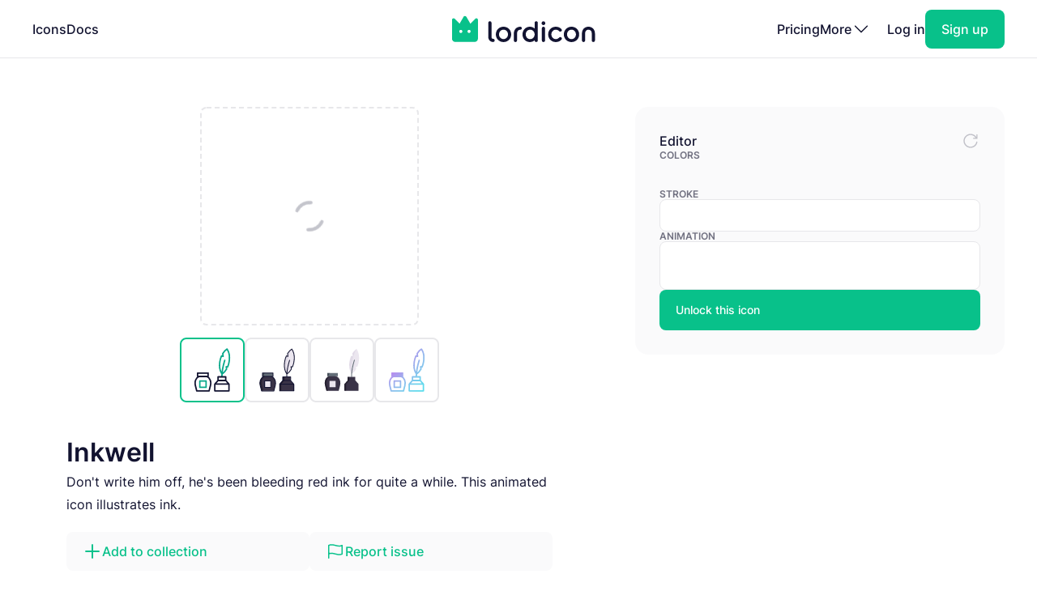

--- FILE ---
content_type: text/html; charset=utf-8
request_url: https://lordicon.com/icons/wired/outline/766-inkwell-feather
body_size: 4537
content:
<!DOCTYPE html>
<html lang="en">
    <head>
        <title>Inkwell - Outline - Wired - Lordicon</title>
<meta name="description" content="Don&#39;t write him off, he&#39;s been bleeding red ink for quite a while. This animated icon illustrates ink."/>


        <meta charset="utf-8"/>
<meta name="viewport" content="width=device-width, initial-scale=1"/>
        
    <link rel="preload" as="font" type="font/woff2" href="https://media.lordicon.com/assets/fonts/inter-400.YtgfLPRn.woff2" crossorigin="anonymous"/>
    <link rel="preload" as="font" type="font/woff2" href="https://media.lordicon.com/assets/fonts/inter-500.DfX5FI9E.woff2" crossorigin="anonymous"/>
    <link rel="preload" as="font" type="font/woff2" href="https://media.lordicon.com/assets/fonts/inter-600.BvOeHRLc.woff2" crossorigin="anonymous"/>
  
    <link  rel="modulepreload" as="script" href="https://media.lordicon.com/assets/js/main.BejImQBx.js"/>
    <link  rel="modulepreload" as="script" href="https://media.lordicon.com/assets/js/elements.Cw2qxY3c.js"/>
    <link  rel="modulepreload" as="script" href="https://media.lordicon.com/assets/js/player.GmmRkALI.js"/>

        <script>
    globalThis.SITE_CONFIG = {"production":true,"baseUrl":"https://lordicon.com","mediaUrl":"https://media.lordicon.com","googleAnalytics":"GTM-KFNXP86","facebookPixel":"1077071676252570","tiktok":"CRL7VFJC77U12TR80V00","lordiconStats":"https://stats.lordicon.com"};
    globalThis.SITE_BOOTSTRAP = {};
    globalThis.SITE_TESTING = false; 
</script>
        <link rel="apple-touch-icon" sizes="180x180" href="/media/assets/favicon/apple-touch-icon.png"/>
<link rel="icon" type="image/png" sizes="32x32" href="/media/assets/favicon/favicon-32x32.png"/>
<link rel="icon" type="image/png" sizes="16x16" href="/media/assets/favicon/favicon-16x16.png"/>
<link rel="manifest" href="/media/assets/favicon/site.webmanifest"/>
<link rel="mask-icon" href="/media/assets/favicon/safari-pinned-tab.svg" color="#08c18a"/>
<link rel="shortcut icon" href="/media/assets/favicon/favicon.ico"/>
<meta name="msapplication-TileColor" content="#08c18a"/>
<meta name="msapplication-config" content="/media/assets/favicon/browserconfig.xml"/>
<meta name="theme-color" content="#ffffff"/>
        <meta property="og:title" content="Inkwell - Outline - Wired - Lordicon"/>
<meta property="og:type" content="website"/>
<meta property="og:url" content="https://lordicon.com/icons/wired/outline/766-inkwell-feather"/>

    <meta property="og:image" content=""/>
    
<meta property="og:image:width" content="1200"/>
<meta property="og:image:height" content="630"/>

<meta property="twitter:card" content="summary_large_image"/>
<meta property="twitter:url" content="https://lordicon.com/icons/wired/outline/766-inkwell-feather"/>
<meta property="twitter:title" content="Inkwell - Outline - Wired - Lordicon"/>
<meta property="twitter:description" content="Don&#39;t write him off, he&#39;s been bleeding red ink for quite a while. This animated icon illustrates ink."/>

    <meta property="twitter:image" content=""/>

        <link rel="stylesheet" href="https://media.lordicon.com/assets/css/main.DsiKmhpe.css"/>


    <link rel="stylesheet" href="https://media.lordicon.com/assets/css/page-icons-single.Vy-qcgg5.css"/>


    </head>
    <body class="default">
        
    
        <header>
    <nav>
        <ul>
            <li class="mobile">
                <a data-tab="mobile" class="mobile" href="#">
                    <lord-icon loading="interaction" src="https://media.lordicon.com/assets/icons/main/mobile-menu.json" target="a" class="current-color">
                        <img alt="" src="https://media.lordicon.com/assets/icons/main/mobile-menu.svg"/>
                    </lord-icon>
                </a>
            </li>
            
                <li>
                    <a href="/icons"  >Icons</a>
                </li>
            
                <li>
                    <a href="/docs"  >Docs</a>
                </li>
            
            <li class="logo">
                <a href="/">
                    <lord-icon loading="interaction" trigger="hover" src="https://media.lordicon.com/assets/icons/main/lordicon.json" target="a">
                        <img alt="Lordicon" src="https://media.lordicon.com/assets/icons/main/lordicon.svg"/>
                    </lord-icon>
                </a>
            </li>
            <li class="logo mobile">
                <a href="/">
                    <img alt="Lordicon" src="https://media.lordicon.com/assets/pictures/lordicon-mobile.svg"/>
                </a>
            </li>
            
                <li>
                    <a href="/pricing"  >Pricing</a>
                </li>
            
            


    <li>
        <a data-tab="more" class="more" href="#">
            <span>More</span>
            <lord-icon loading="interaction" src="https://media.lordicon.com/assets/icons/main/arrow-down.json" trigger="hover" target="a" class="current-color">
                <img alt="" src="https://media.lordicon.com/assets/icons/main/arrow-down.svg"/>
            </lord-icon>
        </a>
    </li>
    <li class="actions-alt">
        <a href="/login" rel="noreferrer">Log in</a>
        <a href="/register" rel="noreferrer" class="register">
            <span>Sign up</span>
        </a>
    </li>

        </ul>
    </nav>
</header>
    
    <main>
        
    <div class="container">
        
    <div class="editor" data-src="https://media.lordicon.com/icons/wired/outline/766-inkwell-feather.li" data-id="50446" data-index="766" data-name="inkwell-feather" data-title="Inkwell" data-premium="true" data-family="wired" data-style="outline" data-trigger="">
        <div class="cols">
            <div class="main">
                <div class="preview">
                    <div class="icon">
                        <lord-icon trigger="sequence" class="main-preview">
                            <img alt="Loading" class="loading" src="https://media.lordicon.com/assets/pictures/loading.svg"/>
                        </lord-icon>
                      
                        <img id="dynamic-image" alt=""/>
                       
                        <li-switch id="theme-switch" class="theme small"></li-switch>
                        <div class="controls">
                            <li-pictogram id="play" icon="pause"></li-pictogram>
                            <li-slider id="progress" fill></li-slider>
                        </div>
                    </div>
                </div>
              
                
                    <div class="styles">
                        
                            <a href="/icons/wired/outline/766-inkwell-feather"  class="active" >
                                
                                    <img alt="Inkwell, Animated Icon, Outline" src="https://media.lordicon.com/icons/wired/outline/766-inkwell-feather.svg"/>
                                
                            </a>
                        
                            <a href="/icons/wired/lineal/766-inkwell-feather" >
                                
                                    <img alt="Inkwell, Animated Icon, Lineal" src="https://media.lordicon.com/icons/wired/lineal/766-inkwell-feather.svg"/>
                                
                            </a>
                        
                            <a href="/icons/wired/flat/766-inkwell-feather" >
                                
                                    <img alt="Inkwell, Animated Icon, Flat" src="https://media.lordicon.com/icons/wired/flat/766-inkwell-feather.svg"/>
                                
                            </a>
                        
                            <a href="/icons/wired/gradient/766-inkwell-feather" >
                                
                                    <img alt="Inkwell, Animated Icon, Gradient" src="https://media.lordicon.com/icons/wired/gradient/766-inkwell-feather.svg"/>
                                
                            </a>
                        
                    </div>
                
                <div class="description">
                    
    
    

    <div  class="header header--h2 header--h1">
        

        <h1 class="header__first">Inkwell</h1>
    </div>

                    <p>Don&#39;t write him off, he&#39;s been bleeding red ink for quite a while. This animated icon illustrates ink.</p>
                </div>
                <div class="buttons">
                    
    
    
    
    
    

    

    

    <a   class="button button--small button--secondary" href="#"   id="icon-add-to-project" >
        
            
    
    
    
    
    
    
    
    
    
    
  
    
                
    

    <lord-icon
        src="https://media.lordicon.com/assets/icons/editor/plus.json"
        
            trigger="hover" 
        
        
            loading="interaction" 
        
        
            target="a"
        
        
        class="icon icon--xs current-color"
    >
        
            <img loading="lazy" alt="" src="https://media.lordicon.com/assets/icons/editor/plus.svg" class="icon__preview icon__preview--primary"/>
        
    </lord-icon>


            <span class="button__title">Add to collection</span>
        
    </a>

                    
    
    
    
    
    

    

    

    <a   class="button button--small button--secondary" href="#"   id="icon-report" >
        
            
    
    
    
    
    
    
    
    
    
    
  
    
                
    

    <lord-icon
        src="https://media.lordicon.com/assets/icons/editor/flag.json"
        
            trigger="hover" 
        
        
            loading="interaction" 
        
        
            target="a"
        
        
        class="icon icon--xs current-color"
    >
        
            <img loading="lazy" alt="" src="https://media.lordicon.com/assets/icons/editor/flag.svg" class="icon__preview icon__preview--primary"/>
        
    </lord-icon>


            <span class="button__title">Report issue</span>
        
    </a>

                </div>
            </div>
            <div class="side">
                <div class="row">
                    <strong class="first">Editor</strong>
                    <div id="editor-reset" data-tooltip="Reset changes">
                        
    
    
    
    
    
    
    
    
    
    
  
    
                
    
        
        
    

    <lord-icon
        src="https://media.lordicon.com/assets/icons/editor/update.json"
        
            trigger="hover" 
        
        
            loading="interaction" 
        
        
        
        class="icon current-color"
    >
        
            <img loading="lazy" alt="" src="https://media.lordicon.com/assets/icons/editor/update.svg" class="icon__preview icon__preview--secondary"/>
        
    </lord-icon>

                    </div>
                </div>

                
                    <div>
                        <strong>Colors</strong>
                        <li-colors-list id="colors-list"></li-colors-list>
                    </div>
                
                
                    <div>
                        <strong>Stroke</strong>
                        <li-field-editor-switch id="stroke-switch"></li-field-editor-switch>
                    </div>
                
                
                    <div>
                        <strong>Animation</strong>
                        <li-field-editor-state-select id="state-select"></li-field-editor-state-select>
                    </div>
                

                
                    <li-fancy-button src="https://media.lordicon.com/assets/animations/unlock-pro.json">Unlock this icon</li-fancy-button>
                
            </div>
        </div>
    </div>

        

    <section class="editor-previews">
        
    
    

    <div  class="header header--h2 header--h2">
        

        <h2 class="header__first">Sample usage</h2>
    </div>

        
            <div class="wired">
                <div class="a editor-previews__center">
                    <div class="editor-previews__panel">
                        <div>
                            <lord-icon loading="interaction" trigger="hover" target="div.editor-previews__panel" class="editor-preview border">
                                <img alt="Inkwell, Animated Icon, Outline" loading="lazy" src="https://media.lordicon.com/icons/wired/outline/766-inkwell-feather.svg"/>
                            </lord-icon>
                        </div>
                        <div>
                            <div class="editor-previews__lines">
                                <div class="editor-previews__line editor-previews__line--l1"></div>
                                <div class="editor-previews__line editor-previews__line--l4"></div>
                                <div class="editor-previews__line editor-previews__line--l3"></div>
                            </div>
                        </div>
                    </div>
                </div>
                <div class="b">
                    <div class="editor-previews__article">
                        <div class="body">
                            <div>
                                <div class="editor-previews__lines">
                                    <div class="editor-previews__line editor-previews__line--l1"></div>
                                    <div class="editor-previews__line editor-previews__line--l3"></div>
                                    <div class="editor-previews__line editor-previews__line--l3"></div>
                                    <div class="editor-previews__line editor-previews__line--l2"></div>
                                    <div class="editor-previews__line editor-previews__line--l2"></div>
                                </div>
                            </div>
                            <lord-icon loading="interaction" trigger="hover" target="div" class="editor-preview border">
                                <img alt="Inkwell, Animated Icon, Outline" loading="lazy" src="https://media.lordicon.com/icons/wired/outline/766-inkwell-feather.gif"/>
                            </lord-icon>
                        </div>
                    </div>
                </div>
                <div class="c">
                    <div class="editor-previews__row editor-previews__row--single">
                        <div>
                            <lord-icon loading="interaction" trigger="hover" target="div" class="border editor-preview">
                                <img alt="Inkwell, Animated Icon, Outline" loading="lazy" src="https://media.lordicon.com/icons/wired/outline/766-inkwell-feather.svg"/>
                            </lord-icon>
                            <div>
                                <div class="editor-previews__lines">
                                    <div class="editor-previews__line editor-previews__line--l2"></div>
                                    <div class="editor-previews__line editor-previews__line--l3"></div>
                                    <div class="editor-previews__line editor-previews__line--l3"></div>
                                    <div class="editor-previews__line editor-previews__line--l1"></div>
                                </div>
                            </div>
                        </div>
                    </div>
                </div>
            </div>
        
        
    </section>


        
    
        <section class="editor-similar-icons" id="similar-icons-container">
            
    
    

    <div  class="header header--h2 header--h2">
        

        <h2 class="header__first">Similar icons</h2>
    </div>

            <div class="icons">
                
                    <li-tile data-id="50410" data-url="/icons/wired/outline/728-notebook-pen-notes"   premium="true"  src="https://media.lordicon.com/icons/wired/outline/728-notebook-pen-notes.li" states="2" caption="Notebook">
                        <img alt="Notebook, Animated Icon, Outline" loading="lazy" src="https://media.lordicon.com/icons/wired/outline/728-notebook-pen-notes.svg"/>
                        <span>Notebook</span>
                    </li-tile>
                
                    <li-tile data-id="47600" data-url="/icons/wired/outline/738-notebook-2"   premium="true"  src="https://media.lordicon.com/icons/wired/outline/738-notebook-2.li" states="2" caption="Notebook">
                        <img alt="Notebook, Animated Icon, Outline" loading="lazy" src="https://media.lordicon.com/icons/wired/outline/738-notebook-2.svg"/>
                        <span>Notebook</span>
                    </li-tile>
                
                    <li-tile data-id="47602" data-url="/icons/wired/outline/739-notebook-3"   premium="true"  src="https://media.lordicon.com/icons/wired/outline/739-notebook-3.li" states="2" caption="Notebook">
                        <img alt="Notebook, Animated Icon, Outline" loading="lazy" src="https://media.lordicon.com/icons/wired/outline/739-notebook-3.svg"/>
                        <span>Notebook</span>
                    </li-tile>
                
                    <li-tile data-id="58462" data-url="/icons/wired/outline/1012-blog-writing-machine"   premium="true"  src="https://media.lordicon.com/icons/wired/outline/1012-blog-writing-machine.li" states="2" caption="Blog">
                        <img alt="Blog, Animated Icon, Outline" loading="lazy" src="https://media.lordicon.com/icons/wired/outline/1012-blog-writing-machine.svg"/>
                        <span>Blog</span>
                    </li-tile>
                
                    <li-tile data-id="46713" data-url="/icons/wired/outline/35-edit"   src="https://media.lordicon.com/icons/wired/outline/35-edit.li" states="4" caption="Edit">
                        <img alt="Edit, Animated Icon, Outline" loading="lazy" src="https://media.lordicon.com/icons/wired/outline/35-edit.svg"/>
                        <span>Edit</span>
                    </li-tile>
                
                    <li-tile data-id="46843" data-url="/icons/wired/outline/117-vector-design"   premium="true"  src="https://media.lordicon.com/icons/wired/outline/117-vector-design.li" states="3" caption="Pen Tool">
                        <img alt="Pen Tool, Animated Icon, Outline" loading="lazy" src="https://media.lordicon.com/icons/wired/outline/117-vector-design.svg"/>
                        <span>Pen Tool</span>
                    </li-tile>
                
                    <li-tile data-id="47025" data-url="/icons/wired/outline/245-edit-document"   src="https://media.lordicon.com/icons/wired/outline/245-edit-document.li" states="2" caption="Edit Document">
                        <img alt="Edit Document, Animated Icon, Outline" loading="lazy" src="https://media.lordicon.com/icons/wired/outline/245-edit-document.svg"/>
                        <span>Edit Document</span>
                    </li-tile>
                
                    <li-tile data-id="49685" data-url="/icons/wired/outline/783-drawing-tablet"   premium="true"  src="https://media.lordicon.com/icons/wired/outline/783-drawing-tablet.li" states="3" caption="Drawing Tablet">
                        <img alt="Drawing Tablet, Animated Icon, Outline" loading="lazy" src="https://media.lordicon.com/icons/wired/outline/783-drawing-tablet.svg"/>
                        <span>Drawing Tablet</span>
                    </li-tile>
                
                    <li-tile data-id="50444" data-url="/icons/wired/outline/761-pantone-color-palette"   premium="true"  src="https://media.lordicon.com/icons/wired/outline/761-pantone-color-palette.li" states="2" caption="Color Palette">
                        <img alt="Color Palette, Animated Icon, Outline" loading="lazy" src="https://media.lordicon.com/icons/wired/outline/761-pantone-color-palette.svg"/>
                        <span>Color Palette</span>
                    </li-tile>
                
                    <li-tile data-id="47823" data-url="/icons/wired/outline/967-questionnaire"   premium="true"  src="https://media.lordicon.com/icons/wired/outline/967-questionnaire.li" states="2" caption="Questionnaire">
                        <img alt="Questionnaire, Animated Icon, Outline" loading="lazy" src="https://media.lordicon.com/icons/wired/outline/967-questionnaire.svg"/>
                        <span>Questionnaire</span>
                    </li-tile>
                
                    <li-tile data-id="47863" data-url="/icons/wired/outline/999-money-check"   premium="true"  src="https://media.lordicon.com/icons/wired/outline/999-money-check.li" states="2" caption="Bank Check">
                        <img alt="Bank Check, Animated Icon, Outline" loading="lazy" src="https://media.lordicon.com/icons/wired/outline/999-money-check.svg"/>
                        <span>Bank Check</span>
                    </li-tile>
                
                    <li-tile data-id="47891" data-url="/icons/wired/outline/1018-signature-sig"   premium="true"  src="https://media.lordicon.com/icons/wired/outline/1018-signature-sig.li" states="3" caption="Signature">
                        <img alt="Signature, Animated Icon, Outline" loading="lazy" src="https://media.lordicon.com/icons/wired/outline/1018-signature-sig.svg"/>
                        <span>Signature</span>
                    </li-tile>
                
                    <li-tile data-id="47893" data-url="/icons/wired/outline/1019-document-signature-hand"   premium="true"  src="https://media.lordicon.com/icons/wired/outline/1019-document-signature-hand.li" states="2" caption="Signature">
                        <img alt="Signature, Animated Icon, Outline" loading="lazy" src="https://media.lordicon.com/icons/wired/outline/1019-document-signature-hand.svg"/>
                        <span>Signature</span>
                    </li-tile>
                
                    <li-tile data-id="39429" data-url="/icons/wired/outline/1159-octopus"   premium="true"  src="https://media.lordicon.com/icons/wired/outline/1159-octopus.li" states="2" caption="Octopus">
                        <img alt="Octopus, Animated Icon, Outline" loading="lazy" src="https://media.lordicon.com/icons/wired/outline/1159-octopus.svg"/>
                        <span>Octopus</span>
                    </li-tile>
                
                    <li-tile data-id="50303" data-url="/icons/wired/outline/1354-lightweight-feather"   premium="true"  src="https://media.lordicon.com/icons/wired/outline/1354-lightweight-feather.li" states="2" caption="Feather">
                        <img alt="Feather, Animated Icon, Outline" loading="lazy" src="https://media.lordicon.com/icons/wired/outline/1354-lightweight-feather.svg"/>
                        <span>Feather</span>
                    </li-tile>
                
                    <li-tile data-id="54904" data-url="/icons/wired/outline/1433-example"   premium="true"  src="https://media.lordicon.com/icons/wired/outline/1433-example.li" states="2" caption="Sample">
                        <img alt="Sample, Animated Icon, Outline" loading="lazy" src="https://media.lordicon.com/icons/wired/outline/1433-example.svg"/>
                        <span>Sample</span>
                    </li-tile>
                
                    <li-tile data-id="56164" data-url="/icons/wired/outline/1441-text-box"   premium="true"  src="https://media.lordicon.com/icons/wired/outline/1441-text-box.li" states="3" caption="Text Box">
                        <img alt="Text Box, Animated Icon, Outline" loading="lazy" src="https://media.lordicon.com/icons/wired/outline/1441-text-box.svg"/>
                        <span>Text Box</span>
                    </li-tile>
                
                    <li-tile data-id="49845" data-url="/icons/wired/outline/1483-parchment"   premium="true"  src="https://media.lordicon.com/icons/wired/outline/1483-parchment.li" states="2" caption="Parchment">
                        <img alt="Parchment, Animated Icon, Outline" loading="lazy" src="https://media.lordicon.com/icons/wired/outline/1483-parchment.svg"/>
                        <span>Parchment</span>
                    </li-tile>
                
            </div>
        </section>
    

    </div>

    </main>
    
        





<footer class="footer">
    <div class="container">
        <div class="footer__cols">
            <div class="footer__motto">
                <a href="/">
                    <lord-icon loading="interaction" trigger="hover" src="https://media.lordicon.com/assets/icons/main/lordicon.json" target="a">
                        <img alt="Lordicon" src="https://media.lordicon.com/assets/icons/main/lordicon.svg"/>
                    </lord-icon>
                </a>
                <p>Lordicon is an animated icon library with the 39,600+ premium and free animated icons, perfect for enhancing web, mobile, or content design projects. </p>
            </div>
            <div>
                
    <strong class="footer__title">Resources</strong>

    <ul>
        
            
        
            
                <li>
                    <a class="footer__link" href="/icons"  >Library</a>
                </li>
            
        
            
                <li>
                    <a class="footer__link" href="/nft"  >NFT</a>
                </li>
            
        
            
                <li>
                    <a class="footer__link" href="/request"  >Request new icon</a>
                </li>
            
        
            
                <li>
                    <a class="footer__link" href="/api-developers"  >API</a>
                </li>
            
        
            
                <li>
                    <a class="footer__link" href="/changelog"  >Changelog</a>
                </li>
            
        
            
                <li>
                    <a class="footer__link" href="https://status.lordicon.com/"  target="_blank"  >Status</a>
                </li>
            
        
    </ul>

            </div>
            <div>
                
    <strong class="footer__title">Docs</strong>

    <ul>
        
            
        
            
                <li>
                    <a class="footer__link" href="/docs/best-practices"  >Best practices</a>
                </li>
            
        
            
                <li>
                    <a class="footer__link" href="/docs/web"  >HTML/JS</a>
                </li>
            
        
            
                <li>
                    <a class="footer__link" href="/docs/react"  >React</a>
                </li>
            
        
            
                <li>
                    <a class="footer__link" href="/docs/wordpress"  >WordPress</a>
                </li>
            
        
            
                <li>
                    <a class="footer__link" href="/docs/webflow"  >Webflow</a>
                </li>
            
        
    </ul>

            </div>
            <div>
                
    <strong class="footer__title">Support</strong>

    <ul>
        
            
        
            
                <li>
                    <a class="footer__link" href="/docs/support"  >FAQ</a>
                </li>
            
        
            
                <li>
                    <a class="footer__link" href="/pricing"  >Pricing</a>
                </li>
            
        
            
                <li>
                    <a class="footer__link" href="/education"  >For education</a>
                </li>
            
        
            
                <li>
                    <a class="footer__link" href="/terms-of-service"  >Terms of Service</a>
                </li>
            
        
            
                <li>
                    <a class="footer__link" href="/licenses"  >Licenses</a>
                </li>
            
        
            
                <li>
                    <a class="footer__link" href="/privacy-policy"  >Privacy Policy</a>
                </li>
            
        
    </ul>

            </div>
            <div>
                
    <strong class="footer__title">Company</strong>

    <ul>
        
            
        
            
                <li>
                    <a class="footer__link" href="/contact"  >Contact</a>
                </li>
            
        
            
                <li>
                    <a class="footer__link" href="/about"  >About us</a>
                </li>
            
        
            
                <li>
                    <a class="footer__link" href="/charity"  >10% impact</a>
                </li>
            
        
            
                <li>
                    <a class="footer__link" href="/press-kit"  target="_blank"  >Press kit</a>
                </li>
            
        
            
                <li>
                    <a class="footer__link" href="/blog"  >Blog</a>
                </li>
            
        
    </ul>

            </div>
        </div>

        <div class="footer__last">
            <div class="footer__row">
                <ul class="footer__social">
                    
    <li class="footer__social-item">
        <a target="_blank" rel="nofollow" href="https://www.instagram.com/lord_icon">
            
    
    
    
    
    
    
    
    
    
    
  
    
                
    
        
        
    

    <lord-icon
        src="https://media.lordicon.com/assets/icons/brands/instagram.json"
        
            trigger="hover" 
        
        
            loading="interaction" 
        
        
            target="a"
        
        
        class="icon current-color"
    >
        
            <img loading="lazy" alt="" src="https://media.lordicon.com/assets/icons/brands/instagram.svg" class="icon__preview"/>
        
    </lord-icon>

        </a>
    </li>

                    
    <li class="footer__social-item">
        <a target="_blank" rel="nofollow" href="https://www.youtube.com/channel/UC5g5HphGVQKR4ktRWkE3L0Q">
            
    
    
    
    
    
    
    
    
    
    
  
    
                
    
        
        
    

    <lord-icon
        src="https://media.lordicon.com/assets/icons/brands/youtube.json"
        
            trigger="hover" 
        
        
            loading="interaction" 
        
        
            target="a"
        
        
        class="icon current-color"
    >
        
            <img loading="lazy" alt="" src="https://media.lordicon.com/assets/icons/brands/youtube.svg" class="icon__preview"/>
        
    </lord-icon>

        </a>
    </li>

                    
    <li class="footer__social-item">
        <a target="_blank" rel="nofollow" href="https://www.tiktok.com/@get_lordicon">
            
    
    
    
    
    
    
    
    
    
    
  
    
                
    
        
        
    

    <lord-icon
        src="https://media.lordicon.com/assets/icons/brands/tiktok.json"
        
            trigger="hover" 
        
        
            loading="interaction" 
        
        
            target="a"
        
        
        class="icon current-color"
    >
        
            <img loading="lazy" alt="" src="https://media.lordicon.com/assets/icons/brands/tiktok.svg" class="icon__preview"/>
        
    </lord-icon>

        </a>
    </li>

                    
    <li class="footer__social-item">
        <a target="_blank" rel="nofollow" href="https://dribbble.com/wilusz">
            
    
    
    
    
    
    
    
    
    
    
  
    
                
    
        
        
    

    <lord-icon
        src="https://media.lordicon.com/assets/icons/brands/dribbble.json"
        
            trigger="hover" 
        
        
            loading="interaction" 
        
        
            target="a"
        
        
        class="icon current-color"
    >
        
            <img loading="lazy" alt="" src="https://media.lordicon.com/assets/icons/brands/dribbble.svg" class="icon__preview"/>
        
    </lord-icon>

        </a>
    </li>

                    
    <li class="footer__social-item">
        <a target="_blank" rel="nofollow" href="https://discord.com/invite/2SU6AutGxX">
            
    
    
    
    
    
    
    
    
    
    
  
    
                
    
        
        
    

    <lord-icon
        src="https://media.lordicon.com/assets/icons/brands/discord.json"
        
            trigger="hover" 
        
        
            loading="interaction" 
        
        
            target="a"
        
        
        class="icon current-color"
    >
        
            <img loading="lazy" alt="" src="https://media.lordicon.com/assets/icons/brands/discord.svg" class="icon__preview"/>
        
    </lord-icon>

        </a>
    </li>

                    
    <li class="footer__social-item">
        <a target="_blank" rel="nofollow" href="https://x.com/get_lordicon">
            
    
    
    
    
    
    
    
    
    
    
  
    
                
    
        
        
    

    <lord-icon
        src="https://media.lordicon.com/assets/icons/brands/x.json"
        
            trigger="hover" 
        
        
            loading="interaction" 
        
        
            target="a"
        
        
        class="icon current-color"
    >
        
            <img loading="lazy" alt="" src="https://media.lordicon.com/assets/icons/brands/x.svg" class="icon__preview"/>
        
    </lord-icon>

        </a>
    </li>

                </ul>
            </div>

            <div class="footer__row">
                <p>
                    <span>© 2018 - 2026</span>
                    <span>All&nbsp;Rights&nbsp;Reserved | Lordicon&nbsp;Sp.&nbsp;z&nbsp;o.o&nbsp;(Ltd) | Made&nbsp;in&nbsp;Poland</span>
                </p>
            </div>
        </div>
    </div>
</footer>
    

        




    
        
    



    <script type="module" src="https://media.lordicon.com/assets/js/main.BejImQBx.js" data-resource="page:icons-single"></script>

    </body>
</html>

--- FILE ---
content_type: text/css; charset=utf-8
request_url: https://media.lordicon.com/assets/css/main.DsiKmhpe.css
body_size: 12142
content:
:root{--palette-system-white: #fff;--palette-system-info: #1c91e7;--palette-system-success: #08c18a;--palette-system-danger: #ffc738;--palette-primary: #08c18a;--palette-primary-alt: #0fa564;--palette-primary-ext: #097f52;--palette-accent: #eee8fb;--palette-accent-alt: #cef3e8;--palette-accent-ext: #e6f9f3;--palette-secondary: #121330;--palette-secondary-alt: #050516;--palette-secondary-ext: #414257;--palette-warning: #f44336;--palette-warning-alt: #df3226;--palette-warning-ext: #c02319;--palette-tertiary: #7f4cff;--palette-gray: #fafafb;--palette-gray-alt: #e7e7ea;--palette-gray-ext: #717181;--palette-link: #08c18a;--palette-link-hover: #0fa564;--palette-link-active: #097f52;--palette-link-white: #fff;--palette-link-black: #121330;--palette-link-silver: #fafafb;--palette-link-silver-alt: #e7e7ea;--palette-link-silver-ext: #717181;--palette-text-white: #fff;--palette-text-black: #121330;--palette-text-silver-alt: #e7e7ea;--palette-text-silver-ext: #717181}@font-face{font-family:Inter;font-style:normal;font-weight:400;font-display:swap;src:url(/assets/fonts/inter-400.YtgfLPRn.woff2) format("woff2")}@font-face{font-family:Inter;font-style:normal;font-weight:500;font-display:swap;src:url(/assets/fonts/inter-500.DfX5FI9E.woff2) format("woff2")}@font-face{font-family:Inter;font-style:normal;font-weight:600;font-display:optional;src:url(/assets/fonts/inter-600.BvOeHRLc.woff2) format("woff2")}@font-face{font-family:Inter;font-style:normal;font-weight:700;font-display:optional;src:url(/assets/fonts/inter-700.Bj1B9WKG.woff2) format("woff2")}@font-face{font-family:Inter;font-style:normal;font-weight:800;font-display:optional;src:url(/assets/fonts/inter-800.Bdy4lAMa.woff2) format("woff2")}@font-face{font-family:Fira Code;font-style:normal;font-weight:400;font-display:swap;src:url(/assets/fonts/fira-code-400.DmifnrmV.woff2) format("woff2")}html{color:var(--palette-text-black);background:var(--palette-system-white);font-family:Inter,sans-serif}body{margin:0;font-size:1rem;font-weight:400;line-height:1.75}h1,h2,h3,h4{line-height:1.4;margin:0}h5,h6{line-height:1.75;margin:0}h1{font-weight:600;font-size:2.5rem}h2{font-weight:600;font-size:2rem}h3{font-weight:600;font-size:1.5rem}h4{font-weight:600;font-size:1.25rem}h5{font-weight:600;font-size:1rem}h6{font-weight:600;font-size:.875rem}b,strong{font-weight:600}small{font-weight:400;font-size:.75rem}table{border-collapse:collapse;border-spacing:0}table td,table th{padding:0}ul,ol{padding:0;margin:0;list-style:none}p{margin:0}a{text-decoration:none;color:var(--palette-link)}a:hover{color:var(--palette-link-hover);text-decoration:underline}a:active{color:var(--palette-link-active)}figure{padding:0;margin:0}iframe{border:0;background:#fff}img{color:transparent}*:focus{outline:none}.hidden,[hidden]{display:none!important}::selection{background:var(--palette-primary);color:var(--palette-system-white)}lord-icon{display:inline-block;width:1.5rem;height:1.5rem}lord-icon:not(:defined) svg,lord-icon:not(:defined) img{display:inline-block;width:inherit;height:inherit;float:left}li-tile:not(:defined){display:block;padding:.625rem;position:relative}li-tile:not(:defined) img{display:block;margin:0 auto}li-tile:not(:defined) span{text-overflow:ellipsis;white-space:nowrap;overflow:hidden;display:block;width:100%;text-align:center;position:relative;z-index:2;pointer-events:none}li-tile:defined span{display:none}li-tile img{width:6rem;height:6rem}li-tile.small img{width:3rem}li-fancy-button:not(:defined){display:flex;flex-direction:row;align-items:center;height:50px;padding:0 20px;background:var(--palette-link);border-radius:.5rem;color:var(--palette-text-white);font-weight:500;font-size:14px}li-field-group:not(:defined){display:flex;flex-direction:column;gap:.625rem}li-field-radio:not(:defined){display:flex;height:1.25rem;line-height:1.25rem;padding-left:2.1875rem}html{overflow-x:hidden;overflow-y:auto;scroll-padding-top:5.75rem;scroll-behavior:smooth}main{position:relative;box-sizing:border-box;min-height:100vh;display:flow-root;padding-top:4.5rem}body.default header>nav{margin:0 auto}@media (max-width: 1249px){body.default header>nav{margin:0 .625rem}}@media (min-width: 1250px){body.default header>nav{width:75rem}}body.full header>nav{margin:0 .625rem}@media (min-width: 992px){body.full header>nav{margin:0 1.25rem}}.container{margin-left:auto;margin-right:auto;box-sizing:border-box;display:flow-root}@media (max-width: 1249px){.container{padding-left:.625rem;padding-right:.625rem;width:100%}}@media (min-width: 1250px){.container{width:75rem}}@media (min-width: 1250px){.container--medium{width:62.5rem}}@media (min-width: 1250px){.container--small{width:50rem}}@media (min-width: 1250px){.container--smallest{width:37.5rem}}.container--space{margin-top:2.5rem;margin-bottom:2.5rem}@media (min-width: 992px){.container--space{margin-top:3.75rem;margin-bottom:3.75rem}}.footer{background:var(--palette-secondary);color:var(--palette-text-white);font-size:1rem}.footer__cols{display:grid;padding-top:2.5rem;grid-gap:1.25rem;grid-template-columns:repeat(2,1fr);grid-template-areas:"col1 col1" "col2 col3" "col4 col5"}.footer__cols>div{min-width:6.25rem}.footer__cols>div:nth-of-type(1){grid-area:col1}.footer__cols>div:nth-of-type(2){grid-area:col2}.footer__cols>div:nth-of-type(3){grid-area:col3}.footer__cols>div:nth-of-type(4){grid-area:col4}.footer__cols>div:nth-of-type(5){grid-area:col5}@media (min-width: 992px){.footer__cols{grid-gap:.625rem;grid-template-columns:3fr repeat(4,2fr);grid-template-areas:"col1 col2 col3 col4 col5"}}@media (min-width: 1360px){.footer__cols{padding-top:3.75rem}}.footer__last{font-size:.875rem;padding:2.5rem 0;display:grid;grid-gap:1.25rem;grid-template-columns:repeat(2,1fr);grid-template-areas:"col1 col2"}@media (min-width: 992px){.footer__last{grid-gap:.625rem}}@media (max-width: 991px){.footer__last{grid-template-columns:repeat(1,1fr);grid-template-areas:"col1" "col2"}}.footer__last>div:nth-of-type(1){grid-area:col1}.footer__last>div:nth-of-type(2){grid-area:col2}@media (min-width: 992px){.footer__last>div:nth-of-type(2){flex-direction:row-reverse}}.footer__row{align-items:center;display:flex;flex-direction:row}@media (max-width: 991px){.footer__row{justify-content:center;text-align:center}}.footer__link{display:block;line-height:2.5;color:var(--palette-text-white);font-weight:400;text-overflow:ellipsis;white-space:nowrap;overflow:hidden}.footer__link:hover{color:var(--palette-link)}.footer__link:active{color:var(--palette-link-hover)}.footer__title{display:block;text-transform:uppercase;text-overflow:ellipsis;white-space:nowrap;overflow:hidden;margin-bottom:.625rem}@media (min-width: 992px){.footer__title{margin-bottom:1.25rem}}.footer__social{display:flex;flex-direction:row;align-items:center;justify-content:center;gap:.625rem;flex:1}@media (min-width: 992px){.footer__social{justify-content:flex-start}}.footer__social-item{display:block}.footer__motto{display:flex;flex-direction:column;gap:.9375rem}@media (max-width: 991px){.footer__motto{text-align:center;align-items:center}}@media (min-width: 992px){.footer__motto{max-width:15.625rem}}.footer__motto a{display:block;width:11.875rem;height:4.5rem;filter:brightness(0) invert(1)}@media (min-width: 992px){.footer__motto a{margin-left:-.625rem}}.footer__motto a>lord-icon,.footer__motto a>img{width:inherit;height:inherit}.footer .icon{width:35px;height:35px;color:var(--palette-text-white)}@media (min-width: 768px){.footer .icon{width:45px;height:45px}}header{position:fixed;left:0;top:0;right:0;height:4.5rem;z-index:40;box-sizing:border-box;background:var(--palette-system-white);font-weight:600;font-size:1rem;line-height:1.75;border-bottom:1px solid var(--palette-gray-alt)}header>nav{height:inherit}header ul{display:flex;flex-direction:row;align-items:center;height:inherit;gap:1.25rem}header li.logo{flex:1}header li.logo a{display:block;position:absolute;top:0;left:calc(50% - 5.9375rem);width:11.875rem;height:4.5rem}header li.logo a>lord-icon,header li.logo a>img{width:inherit;height:inherit}header li.actions{display:flex;flex-direction:row;gap:0}header li.actions-alt{display:flex;flex-direction:row;padding-left:1.25rem;gap:.9375rem}@media (min-width: 992px){header li.mobile{display:none}}@media (max-width: 991px){header li:not(.mobile){display:none}}header a{display:inline-flex;flex-direction:row;align-items:center;height:4.5rem;font-weight:500;color:var(--palette-link-black)}header a:hover{color:var(--palette-link);text-decoration:none}header a:active{color:var(--palette-link-hover)}header a.account{padding-left:1.25rem}header a.account:hover figure{border-color:var(--palette-link)}header a.account:active figure{border-color:var(--palette-link-hover)}header a.account figure{display:inline-flex;flex-direction:row;align-items:center;gap:.625rem;font-weight:400;font-size:.875rem;box-sizing:border-box;border-radius:50%;overflow:hidden;border:1px solid transparent}header a.account figure span{max-width:6.25rem;text-overflow:ellipsis;white-space:nowrap;overflow:hidden}header a.account figure>lord-icon,header a.account figure>img{width:2.5rem;height:2.5rem}header a.more{display:inline-flex;flex-direction:row;align-items:center;gap:.3125rem}header a.more lord-icon img{filter:brightness(0) invert(10%) sepia(9%) saturate(3870%) hue-rotate(200deg) brightness(91%) contrast(103%)}header a.mobile lord-icon{width:2.5rem;height:2.5rem;color:var(--palette-text-black)}header a.mobile lord-icon img{filter:brightness(0) invert(10%) sepia(9%) saturate(3870%) hue-rotate(200deg) brightness(91%) contrast(103%)}header a.register span{background:var(--palette-link);color:var(--palette-text-white);font-weight:500;padding:.625rem 1.25rem;border-radius:.5rem}.icon{display:block;position:relative;width:1.5rem;height:1.5rem}.icon__preview--primary{filter:brightness(0) invert(58%) sepia(63%) saturate(3074%) hue-rotate(124deg) brightness(97%) contrast(94%)}.icon__preview--secondary{filter:brightness(0) invert(10%) sepia(9%) saturate(3870%) hue-rotate(200deg) brightness(91%) contrast(103%)}.icon__preview--info{filter:brightness(0) invert(49%) sepia(99%) saturate(2448%) hue-rotate(182deg) brightness(94%) contrast(92%)}.icon__preview--warning{filter:brightness(0) invert(43%) sepia(76%) saturate(4916%) hue-rotate(342deg) brightness(99%) contrast(94%)}.icon__preview--gray{filter:brightness(0) invert(83%) sepia(100%) saturate(2%) hue-rotate(181deg) brightness(101%) contrast(98%)}.icon__preview--gray-alt{filter:brightness(0) invert(96%) sepia(7%) saturate(61%) hue-rotate(201deg) brightness(96%) contrast(93%)}.icon__preview--gray-ext{filter:brightness(0) invert(48%) sepia(6%) saturate(761%) hue-rotate(202deg) brightness(90%) contrast(93%)}.icon--xs{width:1.5rem;height:1.5rem}.icon--sm{width:2rem;height:2rem}.icon--md{width:2.5rem;height:2.5rem}.icon--lg{width:4rem;height:4rem}.icon--hg{width:6.25rem;height:6.25rem}.icon--xl{width:12.5rem;height:12.5rem}.icon-button{display:inline-flex;flex-direction:row;align-items:center;justify-content:center;width:2rem;height:2rem;text-decoration:none;-webkit-user-select:none;user-select:none;color:var(--palette-link);cursor:pointer}.icon-button .icon{width:1.5rem;height:1.5rem}.icon-button:hover{color:var(--palette-link-hover);border-color:currentColor}.icon-button:active{color:var(--palette-link-active);border-color:currentColor}.icon-button--flip{transform:scaleX(-1)}.icon-button--small{width:1.5rem;height:1.5rem}.icon-button--fab,.icon-button--fab-big{background:#ffffffb3;border:1px solid var(--palette-primary);border-radius:50%;display:flex;align-items:center;justify-content:center}.icon-button--fab{width:2.125rem;height:2.125rem}.icon-button--fab-big{width:7.5rem;height:7.5rem}.icon-button--fab-big lord-icon{width:4rem;height:4rem}.image-button{display:block}.image-button__body{display:flex;flex-direction:column;color:var(--palette-text-black);overflow:hidden;text-align:center;position:relative}.image-button__preview{display:flex;align-items:center;justify-content:center}.image-button__details{margin-top:.625rem}.image-button__title{display:block;font-weight:400;font-size:1rem;line-height:1.4}.image-button__img{width:6.25rem;height:auto;aspect-ratio:1;object-fit:contain}.image-button .icon{width:6.25rem;height:auto;aspect-ratio:1}.image-button--border .image-button__preview{border-radius:1rem;border:1px solid var(--palette-gray-alt);padding:1.25rem}.image-button--simple .image-button__preview{opacity:.5}.image-button--link{cursor:pointer}.image-button--link:hover{text-decoration:none}.image-button--link:hover .image-button__preview{border-color:var(--palette-link);opacity:1}.image-button--link:hover .image-button__title{color:var(--palette-link)}.image-button--link:active .image-button__preview{color:var(--palette-link-active);opacity:1}.image-button--link:active .image-button__title{color:var(--palette-link-active)}.image-button--size-bigger .image-button__img,.image-button--size-bigger .icon{width:250px}.image-button--size-big .image-button__img,.image-button--size-big .icon{width:150px}.image-button--size-small .image-button__img,.image-button--size-small .icon{width:115px}.image-button--size-smallest .image-button__img,.image-button--size-smallest .icon{width:64px}.image-button--ratio-1-1 .image-button__img,.image-button--ratio-1-1 .icon{aspect-ratio:1}.image-button--ratio-3-2 .image-button__img,.image-button--ratio-3-2 .icon{aspect-ratio:3/2}.image-button--ratio-4-3 .image-button__img,.image-button--ratio-4-3 .icon{aspect-ratio:4/3}.image-button--ratio-5-4 .image-button__img,.image-button--ratio-5-4 .icon{aspect-ratio:5/4}.image-button--ratio-16-9 .image-button__img,.image-button--ratio-16-9 .icon{aspect-ratio:16/9}.button{display:inline-flex;flex-direction:row;gap:.625rem;border-radius:.5rem;box-sizing:border-box;align-items:center;justify-content:center;-webkit-user-select:none;user-select:none;min-width:10px;font-weight:500;position:relative;font-size:1rem;line-height:1.75;cursor:pointer}.button:hover{text-decoration:none}.button__image{width:1.5rem;height:1.5rem}.button--primary,.button--secondary,.button--dark,.button--outline,.button--primary-outline,.button--warning-outline{padding:0 1.875rem;font-size:1rem;height:3.625rem}.button--primary{color:var(--palette-link-white);background-color:var(--palette-link)}.button--primary:hover{color:var(--palette-link-white);background-color:var(--palette-link-hover)}.button--primary:active{color:var(--palette-link-white);background-color:var(--palette-link-active)}.button--secondary{color:var(--palette-link);background-color:var(--palette-link-silver)}.button--secondary:hover{background-color:#ececf0}.button--secondary:active{background-color:#dedee5}.button--dark{background:var(--palette-secondary);color:var(--palette-text-white)}.button--dark:hover{color:var(--palette-text-white);background:var(--palette-secondary-ext)}.button--dark:active{color:var(--palette-text-white);background:var(--palette-secondary-alt)}.button--outline{border:1px solid var(--palette-link-black);color:var(--palette-link-black)}.button--outline:hover{border-color:var(--palette-link);color:var(--palette-link)}.button--outline:active{border-color:var(--palette-link-hover);color:var(--palette-link-hover)}.button--primary-outline{border:1px solid var(--palette-link);color:var(--palette-link)}.button--primary-outline:hover{border-color:var(--palette-link-hover);color:var(--palette-link-hover)}.button--primary-outline:active{border-color:var(--palette-link-active);color:var(--palette-link-active)}.button--warning-outline{border:1px solid var(--palette-warning);color:var(--palette-warning)}.button--warning-outline:hover{border-color:var(--palette-warning-alt);color:var(--palette-warning-alt)}.button--warning-outline:active{border-color:var(--palette-warning-ext);color:var(--palette-warning-ext)}.button--icon-right{flex-direction:row-reverse}.button--fit{display:flex;width:100%}.button--expand:has(.icon) .button__title,.button--expand:has(.button__image) .button__title{flex:1;text-overflow:ellipsis;white-space:nowrap;overflow:hidden;min-width:10px}.button--small{justify-content:left;padding:0 1.25rem;height:3rem}.button--transparent{background:transparent}.button--legacy{justify-content:left;padding:.3125rem .9375rem;font-size:.875rem}.button[inert]{background:var(--palette-gray-alt)}.header{color:var(--palette-text-black)}.header--center{text-align:center}@media (max-width: 991px){.header--center-mobile{text-align:center}}@media (min-width: 992px){.header--center-desktop{text-align:center}}.header__first{display:block;padding:0;margin:0;word-break:break-word;line-height:1.4;font-weight:800;font-size:2.5rem;text-wrap:balance}.header__second{display:block;color:var(--palette-gray-ext);text-transform:uppercase;font-weight:600;font-size:.875rem;line-height:1.75;letter-spacing:.0625rem}.header--h1 .header__first{font-weight:600;font-size:2.5rem}.header--h2 .header__first{font-weight:600;font-size:2rem}.header--h3 .header__first{font-weight:600;font-size:1.5rem}.header--h3 .header__second{font-size:.75rem;margin-bottom:.3125rem}.header--h4 .header__first{font-weight:600;font-size:1.25rem}.header--h4 .header__second{font-size:.75rem;margin-bottom:.3125rem}.header--strong .header__first{font-weight:600;font-size:1rem;line-height:1.75}.image{display:block}.image__img{vertical-align:top;display:inline-block;width:inherit;height:auto;max-width:100%}.image--radius .image__img{border-radius:16px;overflow:hidden}.image--circle .image__img{border-radius:50%;overflow:hidden}.image--size-fit .image__img{width:100%}.image--size-xs .image__img{width:24px}.image--size-sm .image__img{width:32px}.image--size-md .image__img{width:64px}.image--size-lg .image__img{width:128px}.image--size-hg .image__img{width:256px}.image--size-xl .image__img{width:512px}.image--ratio-1-1 .image__img{aspect-ratio:1}.image--ratio-3-2 .image__img{aspect-ratio:3/2}.image--ratio-4-3 .image__img{aspect-ratio:4/3}.image--ratio-5-4 .image__img{aspect-ratio:5/4}.image--ratio-16-9 .image__img{aspect-ratio:16/9}.image--presentation-cover .image__img{object-fit:cover}.image--presentation-contain .image__img{object-fit:contain}.image--presentation-fill .image__img{object-fit:fill}.lottie{display:block;max-width:100%}.lottie--radius .icon{border-radius:16px;overflow:hidden}.lottie--size-fit .icon{width:100%;height:auto}.lottie--size-xs .icon{width:24px;height:auto}.lottie--size-sm .icon{width:32px;height:auto}.lottie--size-md .icon{width:64px;height:auto}.lottie--size-lg .icon{width:128px;height:auto}.lottie--size-hg .icon{width:256px;height:auto}.lottie--size-xl .icon{width:512px;max-width:100%;height:auto}.lottie--ratio-1-1 .icon{aspect-ratio:1}.lottie--ratio-3-2 .icon{aspect-ratio:3/2}.lottie--ratio-4-3 .icon{aspect-ratio:4/3}.lottie--ratio-5-4 .icon{aspect-ratio:5/4}.lottie--ratio-16-9 .icon{aspect-ratio:16/9}.lottie .icon:not(:defined) .icon__preview{display:block;aspect-ratio:inherit}.layout{display:block}.layout--auto>*{margin-top:1.25rem}.layout--auto>*:first-child:not(.wrapper){margin-top:0}.layout--auto>.header:not(:first-child).header--h1,.layout--auto>.header:not(:first-child).header--h2{margin-top:3.75rem}.layout--auto>.header:not(:first-child).header--h3,.layout--auto>.header:not(:first-child).header--h4{margin-top:1.875rem}.layout--auto>.header+.header:not(:first-child){margin-top:.625rem}.layout--auto>.header+.text:not(:first-child){margin-top:.3125rem}.layout--auto>.text:not(:first-child):has(h1:first-child,h2:first-child){margin-top:3.75rem}.layout--auto>.text:not(:first-child):has(h3:first-child,h4:first-child){margin-top:1.875rem}.layout--auto>.layout.layout--auto:not(:first-child):has(.header--h1:first-child,.header--h2:first-child){margin-top:3.75rem}.layout--auto>.layout.layout--auto:not(:first-child):has(.header--h3:first-child,.header--h4:first-child){margin-top:1.875rem}.layout--auto>.layout.layout--auto:not(:first-child):has(.text>h1:first-child,.text>h2:first-child){margin-top:3.75rem}.layout--auto>.layout.layout--auto:not(:first-child):has(.text>h3:first-child,.text>h4:first-child){margin-top:1.875rem}.layout--flex{display:flex}.layout--grid{display:grid}.layout--row{flex-direction:row}.layout--row-desktop{flex-direction:column}@media (min-width: 992px){.layout--row-desktop{flex-direction:row}}.layout--column{flex-direction:column}.layout--gap-smallest{gap:.3125rem}.layout--gap-smaller{gap:.625rem}.layout--gap-small{gap:.9375rem}.layout--gap-default{gap:1.25rem}.layout--gap-big{gap:2.5rem}@media (min-width: 992px){.layout--gap-big{gap:2.5rem}}.layout--gap-bigger{gap:2.5rem}@media (min-width: 992px){.layout--gap-bigger{gap:3.75rem}}.layout--gap-biggest{gap:2.5rem}@media (min-width: 992px){.layout--gap-biggest{gap:5rem}}.layout--align-center{align-items:center}@media (max-width: 991px){.layout--align-center-mobile{align-items:center}}@media (min-width: 992px){.layout--align-center-desktop{align-items:center}}.layout--align-stretch{align-items:stretch}.layout--justify-center{justify-items:center}.layout--space-between{justify-content:space-between}.layout--flex-wrap{flex-wrap:wrap}.layout--flex-first>*:first-child{flex:1}.layout--flex-last>*:last-child{flex:1}.layout--flex-second>*:nth-child(2){flex:1}@media (max-width: 991px){.layout--flex-scroll-mobile{overflow-x:auto;margin:0 -.625rem}.layout--flex-scroll-mobile>*:first-child{margin-left:.625rem}.layout--flex-scroll-mobile>*:last-child{margin-right:.625rem}}@media (max-width: 991px){.layout--grid-mobile-force{grid-template-columns:repeat(2,1fr)!important}}@media (max-width: 991px){.layout--grid-mobile-reverse.layout--cols-2,.layout--grid-mobile-reverse.layout--cols-1-2,.layout--grid-mobile-reverse.layout--cols-2-1,.layout--grid-mobile-reverse.layout--cols-2-3,.layout--grid-mobile-reverse.layout--cols-3-2{grid-template:"row-2" "row-1"}.layout--grid-mobile-reverse.layout--cols-2>*:nth-child(1),.layout--grid-mobile-reverse.layout--cols-1-2>*:nth-child(1),.layout--grid-mobile-reverse.layout--cols-2-1>*:nth-child(1),.layout--grid-mobile-reverse.layout--cols-2-3>*:nth-child(1),.layout--grid-mobile-reverse.layout--cols-3-2>*:nth-child(1){grid-area:row-1}.layout--grid-mobile-reverse.layout--cols-2>*:nth-child(2),.layout--grid-mobile-reverse.layout--cols-1-2>*:nth-child(2),.layout--grid-mobile-reverse.layout--cols-2-1>*:nth-child(2),.layout--grid-mobile-reverse.layout--cols-2-3>*:nth-child(2),.layout--grid-mobile-reverse.layout--cols-3-2>*:nth-child(2){grid-area:row-2}.layout--grid-mobile-reverse.layout--cols-3{grid-template:"row-3" "row-2" "row-1"}.layout--grid-mobile-reverse.layout--cols-3>*:nth-child(1){grid-area:row-1}.layout--grid-mobile-reverse.layout--cols-3>*:nth-child(2){grid-area:row-2}.layout--grid-mobile-reverse.layout--cols-3>*:nth-child(3){grid-area:row-3}}@media (min-width: 992px){.layout--cols-1{grid-template-columns:minmax(100px,1fr)}.layout--cols-2{grid-template-columns:repeat(2,minmax(100px,1fr))}.layout--cols-1-2{grid-template-columns:minmax(100px,1fr) minmax(100px,2fr)}.layout--cols-2-1{grid-template-columns:minmax(100px,2fr) minmax(100px,1fr)}.layout--cols-2-3{grid-template-columns:minmax(100px,2fr) minmax(100px,3fr)}.layout--cols-3-2{grid-template-columns:minmax(100px,3fr) minmax(100px,2fr)}.layout--cols-3{grid-template-columns:repeat(3,minmax(100px,1fr))}}.panel__content{height:100%}.panel__content>*:not(:first-child){margin-top:1.25rem}.panel__body{height:100%;display:flex;flex-direction:column;gap:1.25rem}.panel__caption{display:flex;flex-direction:row;align-items:center;gap:1.25rem}.panel__caption .icon{color:var(--palette-link)}.panel__details{flex:1}.panel__title{display:block;font-weight:600;font-size:1.25rem;line-height:1.4}.panel--badge{position:relative}.panel--gray{background:var(--palette-gray);padding:.9375rem;border-radius:1rem}@media (min-width: 992px){.panel--gray{padding:1.875rem}}.panel--green{background:var(--palette-primary);padding:.9375rem;border-radius:1rem}@media (min-width: 992px){.panel--green{padding:1.875rem}}.panel--outline{background:var(--palette-system-white);border:1px solid var(--palette-gray-alt);padding:.9375rem;border-radius:1rem}@media (min-width: 992px){.panel--outline{padding:1.875rem}}.panel--white{background:var(--palette-system-white);padding:.9375rem;border-radius:1rem}@media (min-width: 992px){.panel--white{padding:1.875rem}}.panel--primary{background:var(--palette-system-white);border:1px solid var(--palette-primary);padding:.9375rem;border-radius:1rem}@media (min-width: 992px){.panel--primary{padding:1.875rem}}.panel--secondary{background:var(--palette-system-white);border:1px solid var(--palette-secondary);padding:.9375rem;border-radius:1rem}@media (min-width: 992px){.panel--secondary{padding:1.875rem}}.panel--link{display:block;color:var(--palette-text-black);text-decoration:none;border:1px solid var(--palette-gray-alt)}.panel--link:hover{text-decoration:none;color:var(--palette-text-black);border-color:var(--palette-link)}.panel--link:active{text-decoration:none;color:var(--palette-text-black);border-color:var(--palette-link-hover)}.panel--link:active .panel__caption .icon{color:var(--palette-link-hover)}.panel--warning{background:var(--palette-system-white);border:1px solid var(--palette-warning);padding:.9375rem;border-radius:1rem}@media (min-width: 992px){.panel--warning{padding:1.875rem}}.panel--center .panel__content{display:flex;justify-content:center;align-items:center}.panel--column .panel__content{display:flex;flex-direction:column}.panel--badge[data-badge]:after{content:attr(data-badge);display:block;position:absolute;left:1.875rem;top:-1.125rem;height:2.1875rem;background:var(--palette-text-white);border:1px solid var(--palette-gray-ext);text-transform:uppercase;line-height:2.1875rem;padding:0 1rem;border-radius:.5rem;font-size:.875rem;font-weight:600}.panel--primary[data-badge]:after{border-color:var(--palette-primary);color:var(--palette-primary)}.panel--secondary[data-badge]:after{border-color:var(--palette-secondary);color:var(--palette-secondary)}.panel .icons-grid{height:100%}.panel--green .button--primary{background:var(--palette-system-white);color:var(--palette-text-black)}.panel--green .button--primary:hover,.panel--green .button--primary:active{background:var(--palette-gray-alt)}.panel--green .header,.panel--green .text{color:var(--palette-text-white)}.figure__footer{display:flex;flex-direction:row;gap:.625rem;margin-top:.9375rem}.figure__text{color:var(--palette-text-silver-ext);font-weight:400;font-size:.875rem;line-height:1.75;flex:1}.figure__text p{margin:0}.figure--simple .figure__content,.figure--success .figure__content,.figure--danger .figure__content{border-radius:16px;overflow:hidden}.figure--success .figure__content,.figure--danger .figure__content{position:relative}.figure--success .figure__content:after,.figure--danger .figure__content:after{content:"";position:absolute;left:0;right:0;bottom:0;height:.25rem}.figure--success .icon{color:var(--palette-primary)}.figure--success .figure__content:after{background-color:var(--palette-primary)}.figure--danger .icon{color:var(--palette-warning)}.figure--danger .figure__content:after{background-color:var(--palette-warning)}@media (min-width: 1360px){.contents--default{display:flex;flex-direction:row;position:relative}}.contents--default .contents__content{flex:1}.contents--default .contents__side{width:200px;padding-left:1.5625rem;box-sizing:border-box}@media (max-width: 1359px){.contents--default .contents__side{display:none}}.contents--fixed{position:relative}.contents--fixed .contents__side{position:absolute;top:0;left:100%;height:100%;width:200px;padding-left:1.5625rem;box-sizing:border-box}@media (max-width: 1359px){.contents--fixed .contents__side{display:none}}.contents .contents__list{display:flex;flex-direction:column;position:sticky;top:0}.contents .contents__link{display:flex;flex-direction:row;align-items:center;border-left:.125rem solid var(--palette-link-silver-alt);padding-left:1rem;font-weight:400;font-size:.75rem;line-height:1.25rem;min-height:2.5rem;padding:.3125rem 0 .3125rem 1rem;color:var(--palette-link-silver-ext);box-sizing:border-box}.contents .contents__link:hover,.contents .contents__link.contents--active{color:var(--palette-link);border-color:var(--palette-link);text-decoration:none}.contents .contents__link:active{color:var(--palette-link-active);border-color:var(--palette-link-active)}body.default .contents__list{top:5.75rem}body.default .contents--fixed .contents__side{opacity:0;transition:opacity .25s ease-in-out}body.default.scroll .contents--fixed .contents__side{opacity:1}.wrapper{box-sizing:border-box;position:relative}.wrapper--container-default,.wrapper--container-small,.wrapper--container-smaller,.wrapper--container-smallest{margin-left:auto!important;margin-right:auto!important;box-sizing:border-box;display:flow-root}@media (min-width: 1250px){.wrapper--container-default{width:75rem}}@media (min-width: 1250px){.wrapper--container-small{width:62.5rem}}@media (min-width: 1250px){.wrapper--container-smaller{width:50rem}}@media (min-width: 1250px){.wrapper--container-smallest{width:37.5rem}}.wrapper--space-both{margin:2.5rem}@media (min-width: 992px){.wrapper--space-both{margin:3.75rem}}.wrapper--space-vertical{margin-top:2.5rem;margin-bottom:2.5rem}@media (min-width: 992px){.wrapper--space-vertical{margin-top:3.75rem;margin-bottom:3.75rem}}.wrapper--space-horizontal{margin-left:2.5rem;margin-right:2.5rem}@media (min-width: 992px){.wrapper--space-horizontal{margin-left:3.75rem;margin-right:3.75rem}}.wrapper--padding-both{padding:2.5rem}@media (min-width: 992px){.wrapper--padding-both{padding:3.75rem}}.wrapper--padding-vertical{padding-top:2.5rem;padding-bottom:2.5rem}@media (min-width: 992px){.wrapper--padding-vertical{padding-top:3.75rem;padding-bottom:3.75rem}}.wrapper--padding-horizontal{padding-left:2.5rem;padding-right:2.5rem}@media (min-width: 992px){.wrapper--padding-horizontal{padding-left:3.75rem;padding-right:3.75rem}}.wrapper--flex-1{flex:1}.wrapper--flex-2{flex:2}.wrapper--flex-3{flex:3}@media (min-width: 992px){.wrapper--width-limit-10{max-width:10%}.wrapper--width-limit-30{max-width:30%}.wrapper--width-limit-50{max-width:50%}.wrapper--width-limit-70{max-width:70%}.wrapper--width-limit-90{max-width:90%}}.wrapper--align-text-left{text-align:left}.wrapper--align-text-center{text-align:center}.wrapper--align-text-right{text-align:right}.wrapper--background-primary{background-color:var(--palette-primary);color:var(--palette-text-white)}.wrapper--background-dark{background-color:var(--palette-secondary);color:var(--palette-text-white)}.wrapper--background-gray{background-color:var(--palette-gray);color:var(--palette-text-black)}.wrapper--radius-top{border-top-left-radius:1rem;border-top-right-radius:1rem}.wrapper--radius-bottom{border-bottom-left-radius:1rem;border-bottom-right-radius:1rem}.wrapper--fit-height{min-height:calc(100vh - 4.5rem)}@media (max-width: 1249px){.wrapper--root{padding-left:.625rem;padding-right:.625rem;width:100%}}@media (max-width: 1249px){.wrapper--hide-mobile{display:none}}@media (min-width: 1250px){.wrapper--hide-desktop{display:none}}.wrapper__decorator{display:flex;align-items:center;justify-content:center;position:absolute;width:var(--decorator-size, 128px);aspect-ratio:1;z-index:1}.wrapper__decorator--horizontal-left{left:calc(var(--decorator-size, 128px) * var(--offset-horizontal))}.wrapper__decorator--horizontal-right{right:calc(var(--decorator-size, 128px) * var(--offset-horizontal))}.wrapper__decorator--horizontal-center{left:calc(50% - var(--decorator-size, 128px) / 2)}.wrapper__decorator--vertical-top{top:calc(var(--decorator-size, 128px) * var(--offset-vertical))}.wrapper__decorator--vertical-bottom{bottom:calc(var(--decorator-size, 128px) * var(--offset-vertical))}.wrapper__decorator--vertical-center{top:calc(50% - var(--decorator-size, 128px) / 2)}.wrapper__decorator--size-xs{--decorator-size: 32px}.wrapper__decorator--size-sm{--decorator-size: 64px}.wrapper__decorator--size-md{--decorator-size: 96px}.wrapper__decorator--size-lg{--decorator-size: 128px}.wrapper__decorator--size-hg{--decorator-size: 192px}.wrapper__decorator--size-xl{--decorator-size: 256px}@media (max-width: 1249px){.wrapper__decorator--show-desktop{display:none}}@media (min-width: 1250px){.wrapper__decorator--show-mobile{display:none}}.wrapper__decorator--debug{background-color:red}.wrapper__decorator .icon{width:100%;height:100%}.wrapper--background-primary .button--primary,.wrapper--background-dark .button--primary{background:var(--palette-system-white);color:var(--palette-text-black)}.wrapper--background-primary .button--primary:hover,.wrapper--background-dark .button--primary:hover,.wrapper--background-primary .button--primary:active,.wrapper--background-dark .button--primary:active{background:var(--palette-gray-alt)}.wrapper--background-primary .header,.wrapper--background-dark .header,.wrapper--background-primary .text,.wrapper--background-dark .text{color:var(--palette-text-white)}.cover{display:block;position:relative}.cover__body{display:grid;grid-template-columns:1fr;aspect-ratio:5/4}@media (min-width: 992px){.cover__body{grid-template-columns:1fr 1fr;aspect-ratio:16/9}}.cover__side{position:absolute;width:100%;height:100%;left:0;top:0;border-radius:1rem;box-sizing:border-box;padding:1.875rem;display:flex;flex-direction:column;gap:.9375rem;-webkit-user-select:none;user-select:none}@media (min-width: 992px){.cover__side{width:50%;border-top-right-radius:0;border-bottom-right-radius:0}}.cover__image{position:absolute;width:50%;height:100%;right:0;top:0;object-fit:cover;border-top-right-radius:1rem;border-bottom-right-radius:1rem}@media (max-width: 991px){.cover__image{display:none}}.cover__icon{background:#ffffffb3;color:var(--palette-text-black);border-radius:50%;display:flex;align-items:center;justify-content:center;width:2.5rem;height:2.5rem}.cover__text{flex:1}.cover .cover__body--click{cursor:pointer}.cover .cover__body--click:hover{filter:brightness(95%)}.cover .cover__body--click:hover .icon{color:var(--palette-link)}.cover .cover__body--click:active .icon{color:var(--palette-link-hover)}.cover--primary .cover__side{background-color:var(--palette-accent-alt)}.cover--secondary .cover__side,.cover--full .cover__side{background-color:var(--palette-accent)}@media (min-width: 992px){.cover--full .cover__side{left:0;right:auto;width:100%;z-index:2;align-items:center;justify-content:center;background:#ffffff4d;border-radius:1rem}}@media (min-width: 992px){.cover--full .cover__image{left:0;right:auto;width:100%;border-radius:1rem}}@media (min-width: 992px){.cover--full .cover__text{text-align:center;flex:none}}@media (min-width: 992px){.cover--full .cover__icon{background:#1213304d}}div.expand>*:not(:first-child){margin-top:1.25rem}.line{display:block;border-top:1px solid var(--palette-gray-alt)}.social__icons{display:flex;flex-direction:row;align-items:center;justify-content:center;gap:.625rem}.social__link{color:var(--palette-text-black)}.social__link:hover{color:var(--palette-link)}.social__link:active{color:var(--palette-link-hover)}.social .icon{width:35px;height:35px}@media (min-width: 768px){.social .icon{width:45px;height:45px}}.text{display:block;font-weight:400;font-size:1rem;line-height:1.75}.text--center{text-align:center}@media (max-width: 991px){.text--center-mobile{text-align:center}}@media (min-width: 992px){.text--center-desktop{text-align:center}}.text--uppercase{text-transform:uppercase}.text--lowercase{text-transform:lowercase}.text--title{word-break:break-word;line-height:1.4;font-weight:600;font-size:2.5rem;text-wrap:balance}@media (min-width: 992px){.text--title{font-size:2.75rem}}.text--title em{color:var(--palette-primary);font-style:normal}.text--subtitle{color:var(--palette-link);font-weight:600;font-size:.875rem;line-height:1.75;letter-spacing:.0625rem}.text--subtitle-gray{color:var(--palette-gray-ext);font-weight:600;font-size:.75rem;line-height:1.75;letter-spacing:.0625rem}.text--gray{color:var(--palette-gray-ext)}.text--motto{font-size:1.25rem;text-wrap:balance}.text--contents{font-size:.75rem;color:var(--palette-link-silver-ext)}.text--contents a{text-decoration:underline;font-weight:400;color:var(--palette-link-silver-ext)}.text--contents a:hover{color:var(--palette-link)}.text--contents a:active{color:var(--palette-link-hover)}.text p:not(:first-child){margin-top:.625rem}.text h1:not(:first-child),.text h2:not(:first-child){margin-top:3.75rem}.text h3:not(:first-child),.text h4:not(:first-child){margin-top:1.875rem}.text h1+h1,.text h1+h2,.text h1+h3,.text h1+h4,.text h1+h5,.text h1+h6,.text h2+h1,.text h2+h2,.text h2+h3,.text h2+h4,.text h2+h5,.text h2+h6,.text h3+h1,.text h3+h2,.text h3+h3,.text h3+h4,.text h3+h5,.text h3+h6,.text h4+h1,.text h4+h2,.text h4+h3,.text h4+h4,.text h4+h5,.text h4+h6,.text h5+h1,.text h5+h2,.text h5+h3,.text h5+h4,.text h5+h5,.text h5+h6,.text h6+h1,.text h6+h2,.text h6+h3,.text h6+h4,.text h6+h5,.text h6+h6{margin-top:.625rem!important}.text h1+p,.text h2+p,.text h3+p,.text h4+p,.text h5+p,.text h6+p{margin-top:.3125rem!important}.text ul,.text ol{padding-left:1.5625rem}.text ul:not(:first-child),.text ol:not(:first-child){margin-top:.625rem}.text ul:not(:last-child),.text ol:not(:last-child){margin-bottom:.625rem}.text ul{list-style:disc}.text ol{list-style:decimal}.video{display:block}.video__element{vertical-align:top;display:inline-block;width:inherit;height:auto;max-width:100%}.video--radius .video__element{border-radius:16px}.video--size-fit .video__element{width:100%}.video--size-bigger .video__element{width:512px}.video--size-big .video__element{width:256px}.video--size-small .video__element{width:140px}.video--size-smallest .video__element{width:64px}.video--ratio-1-1 .video__element{aspect-ratio:1}.video--ratio-3-2 .video__element{aspect-ratio:3/2}.video--ratio-4-3 .video__element{aspect-ratio:4/3}.video--ratio-5-4 .video__element{aspect-ratio:5/4}.video--ratio-16-9 .video__element{aspect-ratio:16/9}.video--presentation-cover .video__element{object-fit:cover}.video--presentation-contain .video__element{object-fit:contain}.video--presentation-fill .video__element{object-fit:fill}.video-player{display:block;position:relative;aspect-ratio:5/4}@media (min-width: 992px){.video-player{aspect-ratio:16/9}}.video-player__element{display:block;position:absolute;left:0;top:0;width:100%;height:100%;z-index:1}.video-player--radius .video-player__element{border-radius:16px}.card{display:block}.card__body{display:flex;flex-direction:column;background-color:var(--palette-gray);color:var(--palette-text-black);border-radius:1rem;border:1px solid transparent;overflow:hidden;text-align:left;position:relative}.card__image{width:6.25rem;height:auto;aspect-ratio:1;object-fit:contain}.card__preview .icon{width:6.25rem;height:6.25rem}.card__details{padding:1.875rem}.card__title{display:block;font-weight:600;font-size:1.25rem;line-height:1.4;margin-bottom:.625rem}.card__description{font-weight:400;font-size:1rem;line-height:1.75}.card__button{position:absolute;bottom:1.875rem;display:inline-flex;flex-direction:row;gap:.625rem;align-items:center;font-weight:600;font-size:.875rem;line-height:1.75;color:var(--palette-link)}.card__preview{margin:1.875rem 0 0 1.875rem}.card--contents{display:contents}@media (min-width: 992px){.card--horizontal .card__body,.card--horizontal-big .card__body{flex-direction:row;align-items:flex-start}.card--horizontal-big .card__preview{margin:0}.card--horizontal-big .card__image{width:12.5rem}.card--horizontal-big .card__preview .icon{width:12.5rem;height:12.5rem}}.card--link{cursor:pointer}.card--link .card__details{padding-bottom:4.625rem}.card--link:hover{text-decoration:none}.card--link:hover .card__body{border-color:var(--palette-link)}.card--link:hover .card__button{color:var(--palette-link-hover)}.card--link:active .card__body{border-color:var(--palette-link-active)}.card--link:active .card__button{color:var(--palette-link-active)}div.countdown{display:flex;flex-direction:row;align-items:center;max-width:400px;margin:0 auto}div.countdown>div{flex:1;text-align:center;display:flex;flex-direction:column}div.countdown .value{font-size:2.5rem}div.countdown .label{font-weight:600;text-transform:uppercase;font-size:.75rem;color:var(--palette-text-silver-ext)}.accordion{display:block;position:relative;background:var(--palette-gray);border-radius:1rem;font-size:1rem}.accordion__anchor,.accordion__header{cursor:pointer}.accordion__anchor:hover,.accordion__header:hover{color:var(--palette-link)}.accordion__anchor:active,.accordion__header:active{color:var(--palette-link-hover)}.accordion__anchor{display:inline-flex;position:absolute;left:-3rem;top:0;width:3rem;height:4rem;align-items:center;justify-content:center;color:var(--palette-link-black)}.accordion__header{display:flex;flex-direction:row;align-items:center;-webkit-user-select:none;user-select:none;padding:1.25rem 1.875rem;gap:.9375rem;color:var(--palette-link-black);cursor:pointer}.accordion__header-body{flex:1}.accordion__title{display:block;font-weight:600;text-wrap:balance}.accordion__body{padding:.625rem 1.875rem .9375rem}.accordion__body>*:not(:first-child){margin-top:1.25rem}.accordion--fancy .accordion__title{font-weight:600;font-size:1.25rem;line-height:1.4;margin-bottom:.3125rem}.accordion--fancy .accordion__description{font-weight:400;font-size:.875rem;line-height:1.75}.accordion--fancy .accordion__anchor{height:6.25rem}@media (max-width: 1649px){.accordion__anchor{display:none}}.accordion:not(.accordion--active) .accordion__body{display:none}.accordion:not(:hover) .accordion__anchor{opacity:0}.message{position:relative;z-index:0;padding:1.875rem 1.875rem 1.875rem 4.125rem;font-weight:400;font-size:1rem;line-height:1.75rem;border:1px solid var(--palette-gray-alt);border-left:0;border-radius:1rem;overflow:hidden}.message b,.message strong{font-weight:600}.message ul,.message ol{padding-left:1.5625rem}.message ul:not(:first-child),.message ol:not(:first-child){margin-top:.625rem}.message ul:not(:last-child),.message ol:not(:last-child){margin-bottom:.625rem}.message ul{list-style:disc}.message ol{list-style:decimal}.message .icon{position:absolute;width:1.5rem;height:1.5rem;top:1.875rem;left:1.875rem;color:var(--palette-link)}.message:after{position:absolute;display:block;content:"";width:.25rem;left:0;top:0;bottom:0;background:var(--palette-gray-alt)}.message--question{border-color:var(--palette-system-info)}.message--question .icon{color:var(--palette-system-info)}.message--question:after{background:var(--palette-system-info)}.message--question a{color:var(--palette-system-info)}.message--info{border-color:var(--palette-system-info)}.message--info .icon{color:var(--palette-system-info)}.message--info:after{background:var(--palette-system-info)}.message--info a{color:var(--palette-system-info)}.message--warning{border-color:var(--palette-warning)}.message--warning .icon{color:var(--palette-warning)}.message--warning:after{background:var(--palette-warning)}.message--warning a{color:var(--palette-warning)}.message--success{border-color:var(--palette-system-success)}.message--success .icon{color:var(--palette-system-success)}.message--success:after{background:var(--palette-system-success)}.message--success a{color:var(--palette-system-success)}.banner{display:block;border-radius:1rem}@media (max-width: 991px){.banner{width:100%;aspect-ratio:1}}@media (min-width: 768px){.banner{height:15.625rem}}@media (min-width: 992px){.banner{height:18.75rem}}@media (min-width: 1250px){.banner{height:25rem}}.banner--header-space{margin-top:-4.5rem}.banner--image-repeat{background-repeat:repeat no-repeat;background-position:center;background-size:contain}.banner--image-fill{background-size:100% 100%}.banner--image-contain{background-repeat:no-repeat;background-position:center;background-size:contain}.banner--image-cover{background-position:center;background-size:cover}.badges{color:var(--palette-text-black);font-size:.75rem;display:flex;flex-direction:row;align-items:center;gap:.9375rem;flex-wrap:wrap}.badges__item{border-radius:1rem;padding:.3125rem .9375rem;box-sizing:border-box}.badges__item--white{background:var(--palette-system-white)}.badges__item--white-alt{background:var(--palette-system-white);border:1px solid var(--palette-gray-alt)}.badges__item--gray{background:var(--palette-gray)}.badges__item--gray-alt{background:var(--palette-gray);border:1px solid var(--palette-gray-alt)}.badges__item--red{background:var(--palette-warning);color:var(--palette-text-white)}.badges__item--red-alt{border:1px solid var(--palette-warning);color:var(--palette-warning)}.badges__item--green{background:var(--palette-primary);color:var(--palette-text-white)}.badges__item--green-alt{border:1px solid var(--palette-primary);color:var(--palette-primary)}.badges--center{justify-content:center}.icons-banner{display:block;position:relative;aspect-ratio:1;--icon-space: 0px}@media (min-width: 768px){.icons-banner{aspect-ratio:16/9}}.icons-banner__item{position:absolute;aspect-ratio:1;box-sizing:border-box;will-change:transform;left:var(--desktop-x, 0%);top:var(--desktop-y, 0%);width:var(--desktop-size, 100%)}.icons-banner__item--icon{border-radius:.5rem;--translate-speed: var(--desktop-speed, 30px)}.icons-banner__item--circle{border-radius:50%}.icons-banner__item--border{border:1px solid var(--palette-secondary);--icon-space: .9375rem}.icons-banner__item--white{background-color:var(--palette-system-white)}.icons-banner__item--green{background:#cef3e8}.icons-banner__item--purple{background:#e7e0fd}.icons-banner__item--blend{mix-blend-mode:multiply}.icons-banner__item--horizontal{aspect-ratio:16/9}.icons-banner__item--vertical{aspect-ratio:9/16}@media (min-width: 768px){.icons-banner__item--mobile{display:none}}@media (max-width: 767px){.icons-banner__item--desktop{display:none}}.icons-banner .icon{position:absolute;width:calc(100% - var(--icon-space) - var(--icon-space));height:calc(100% - var(--icon-space) - var(--icon-space));top:var(--icon-space);left:var(--icon-space)}.icons-banner .icon img{position:absolute;width:100%;height:100%;top:0;left:0}@supports (animation-timeline: view()){@keyframes icons-banner{0%{transform:0}to{transform:translateY(var(--translate-speed))}}.icons-banner{view-timeline-name:--revealing-image;view-timeline-axis:block}.icons-banner .icons-banner__item{animation:icons-banner linear both;animation-timeline:--revealing-image;animation-range:exit 0% exit 100%}}.icons-grid{display:grid;grid-template-columns:repeat(var(--icons-mobile-cols),1fr);--icons-mobile-cols: 2;--icons-cols: 3}@media (min-width: 992px){.icons-grid{grid-template-columns:repeat(var(--icons-cols),1fr)}}.icons-grid--panels{align-items:stretch;grid-gap:1.25rem}.icons-grid--gap{grid-gap:1.25rem;justify-content:space-evenly;justify-items:center;align-content:space-evenly;align-items:center}.icons-grid--gap-vertical{row-gap:1.25rem}.icons-grid--gap-horizontal{column-gap:1.25rem}.icons-grid--big-gap{grid-gap:2.5rem;justify-content:space-evenly;justify-items:center;align-content:space-evenly;align-items:center}.icons-grid--big-gap-vertical{row-gap:2.5rem}.icons-grid--big-gap-horizontal{column-gap:2.5rem}.icons-grid--ratio-1-1{aspect-ratio:1;align-items:center;justify-content:center}.icons-grid--ratio-16-9{aspect-ratio:16/9;align-items:center;justify-content:center}.icons-grid--padding{padding:1.25rem}.icons-grid--margin{margin:1.25rem}.icons-grid--width-limit-90{width:90%;margin:0 auto}.icons-grid--width-limit-70{width:70%;margin:0 auto}.icons-grid--width-limit-50{width:50%;margin:0 auto}.icons-grid__icon{display:flex;align-items:center;justify-content:center;flex-direction:column;gap:.9375rem}.icons-grid__icon--link{text-decoration:none;border:1px solid transparent;border-radius:.5rem;padding:.9375rem}.icons-grid__icon--link:hover{border-color:var(--palette-link)}.icons-grid__icon--link:active{border-color:var(--palette-link-hover)}.icons-grid__icon--panel{color:var(--palette-text-black);text-decoration:none;border:1px solid var(--palette-gray-alt);background:var(--palette-gray);border-radius:.5rem;padding:.9375rem 0;min-width:10px}.icons-grid__icon--panel:hover{text-decoration:none;color:var(--palette-link);border-color:var(--palette-link)}.icons-grid__icon--panel:active{color:var(--palette-link-hover);border-color:var(--palette-link-hover)}.icons-grid__title{text-align:center;white-space:normal;text-wrap:pretty;overflow-wrap:anywhere;padding:0 .3125rem;text-decoration:none;font-size:.875rem;color:inherit}.icons-grid__title:hover{text-decoration:none}.table{--col-count: 2;color:var(--palette-text-black);border:1px solid var(--palette-gray-alt);border-radius:1rem;overflow-y:hidden;overflow-x:auto;font-size:1rem;line-height:1.75rem}.table p{margin:0;line-height:1.4}.table small{line-height:1;font-size:.75rem;font-weight:inherit}.table__element{width:100%;border-collapse:collapse}.table__col{width:calc(100% / var(--col-count))}.table__row:not(:last-child){border-bottom:1px solid var(--palette-gray-alt)}.table__cell{text-align:left;padding:.875rem 1.5rem;font-weight:400}.table__header-cell{text-align:left;padding:.875rem 1.5rem;font-weight:600;background:var(--palette-gray)}.table__icon{display:flex;flex-direction:row;align-items:center;justify-content:center}.table__icon--primary{color:var(--palette-primary)}.table__icon--warning{color:var(--palette-warning)}.table--top .table__header{border-bottom:1px solid var(--palette-gray-alt)}.table--left .table__header-cell{border-right:1px solid var(--palette-gray-alt)}@media (min-width: 992px){.table--left .table__col{width:calc(75% / var(--col-count))}.table--left .table__col:nth-child(1){width:25%}}.table--compare .table__cell{color:var(--palette-text-silver-ext)}.table--compare .table__cell,.table--compare .table__header-cell{text-align:center}.table--compare .table__cell:first-child{font-weight:600;color:var(--palette-text-black);text-align:left}.table--compare strong{font-weight:600;color:var(--palette-primary)}.table--dark .table__header-cell{color:var(--palette-text-white);background-color:var(--palette-secondary);padding:1.875rem 1.5rem}.table--dark .table__header-cell:first-child{border-top-left-radius:1rem}.table--dark .table__header-cell:last-child{border-top-right-radius:1rem}.table--dark .table__cell{padding:1.875rem 1.5rem}@media (min-width: 992px){.table--sticky{overflow:revert}.table--sticky .table__header{position:sticky;top:0;top:4.5rem;z-index:1}}.compare__element{width:100%}.compare__header-cell{text-align:center;color:var(--palette-text-silver-ext);text-transform:uppercase;font-size:.875rem;font-weight:600;letter-spacing:.035rem;line-height:1.75;box-sizing:border-box}.compare__header-cell--active{color:var(--palette-link)}.compare__header-cell--legend{width:3.125rem}.compare__body{border-top:10px solid transparent}.compare__cell{position:relative}@media (max-width: 991px){.compare__cell{line-height:1.4}}@media (max-width: 991px){.compare__cell{padding:5px 0}}.compare__cell--center{text-align:center}.compare__cell--active{color:var(--palette-link)}.compare__content{display:flex;flex-direction:row;align-items:center;gap:.9375rem}.compare__line{flex:1;height:1px;display:inline-block}@media (min-width: 992px){.compare__line{background:var(--palette-gray-alt)}}.compare__text{display:inline-block}@media (min-width: 992px){.compare__text{padding:.3125rem 0}}.compare .icon{margin:0 auto}.checklist{color:var(--palette-text-black)}.checklist__item{display:block;position:relative;font-weight:400;font-size:1rem;line-height:1.75;padding-left:2.125rem}.checklist__item:not(:first-child){margin-top:.625rem}.checklist__item .icon{position:absolute;left:0;top:.125rem;width:1.5rem;height:1.5rem}.checklist__item--check .icon,.checklist__item--checkmark .icon{color:var(--palette-system-success)}.checklist__item--cancel .icon{color:var(--palette-warning)}.checklist-cols{color:var(--palette-text-black);display:grid;grid-template-columns:1fr;gap:1.25rem}@media (min-width: 992px){.checklist-cols{grid-template-columns:repeat(2,1fr)}}.checklist-cols__label{position:relative;display:block;font-weight:600;font-size:.875rem;line-height:1.5rem;padding-left:2.125rem;margin-bottom:.3125rem}.checklist-cols__check .icon{color:var(--palette-system-success)}.checklist-cols__cancel .icon{color:var(--palette-warning)}.checklist-cols .icon{position:absolute;left:0;top:0;width:1.5rem;height:1.5rem}.slider{display:flex;flex-direction:column;position:relative;gap:1.25rem}.slider__page{position:relative;z-index:1}.slider__page:not(.slider__page--active){display:none}.slider--top{flex-direction:column-reverse}@media (min-width: 992px){.slider--width-limit-75 .tabs{width:75%;margin:0 auto}.slider--width-limit-50 .tabs{width:50%;margin:0 auto}.slider--width-limit-25 .tabs{width:25%;margin:0 auto}}.tabs{display:flex;flex-direction:row;align-items:center;border-radius:3.125rem;border:1px solid var(--palette-gray-alt);background:var(--palette-system-white);padding:.3125rem;-webkit-user-select:none;user-select:none;overflow:hidden}.tabs__tab{display:flex;gap:.3125rem;background:var(--palette-system-white);color:var(--palette-text-black);padding:0 .3125rem;height:2rem;line-height:2rem;border-radius:2rem;font-size:.875rem;box-sizing:border-box;cursor:pointer}.tabs__tab:hover{color:var(--palette-link-hover)}.tabs__tab--active{background:var(--palette-accent-ext);color:var(--palette-link-hover)}@media (max-width: 1249px){.tabs__tab{min-width:10px}}@media (min-width: 992px){.tabs__tab{padding:0 .625rem}}@media (min-width: 1360px){.tabs__tab{padding:0 .9375rem}}.tabs__affix{font-weight:500}.tabs__text{text-overflow:ellipsis;white-space:nowrap;overflow:hidden}.tabs--loop .tabs__tab--active{animation:tabs_loop 5s normal forwards linear;background:linear-gradient(90deg,var(--palette-accent-alt) 0%,var(--palette-accent-alt) 50%,var(--palette-accent-ext) 50%);background-size:200% 100%}.tabs--fit .tabs__tab{flex:1;justify-content:center}@keyframes tabs_loop{0%{background-position:100% 0%}to{background-position:0% 0%}}.dots{display:flex;flex-direction:row;align-items:center;justify-content:center;-webkit-user-select:none;user-select:none}.dots__dot{position:relative;padding:.3125rem;width:.625rem;height:.625rem;border-radius:50%;cursor:pointer}.dots__dot:after{content:"";display:block;width:.625rem;height:.625rem;border-radius:50%;background:var(--palette-link-silver-alt);position:absolute;left:5px;top:5px}.dots__dot:hover:after,.dots__dot--active:after{background:var(--palette-link)}.dots__dot:active:after{background:var(--palette-link-hover)}.dots__arrow{color:var(--palette-link);cursor:pointer}.dots__arrow-left{margin-right:.9375rem;transform:rotate(180deg)}.dots__arrow-right{margin-left:.9375rem}.carousel{display:flex;flex-direction:column;position:relative;gap:1.25rem}.carousel__body{display:flex;flex-direction:row;gap:1.25rem}@media (max-width: 991px){.carousel__body{overflow-x:auto;margin:0 -.625rem}.carousel__body>*:first-child>*{margin-left:.625rem}.carousel__body>*:last-child>*{margin-right:.625rem}}.carousel__page{display:contents}@media (min-width: 992px){.carousel__page>*{flex:1;min-width:10px;max-width:var(--carousel-max-size, 100%)}}@media (max-width: 991px){.carousel__page>*{flex:1;min-width:var(--carousel-min-size, 100%)}}@media (min-width: 992px){.carousel__page:not(.carousel__page--active){display:none}}@media (max-width: 991px){.carousel .dots{display:none}}.youtube{display:block;position:relative;aspect-ratio:5/4}@media (min-width: 992px){.youtube{aspect-ratio:16/9}}.youtube__player{display:block;position:absolute;left:0;top:0;width:100%;height:100%;z-index:1;border-radius:1rem;overflow:hidden}.loom{display:block;position:relative;aspect-ratio:5/4}@media (min-width: 992px){.loom{aspect-ratio:16/9}}.loom iframe{display:block;position:absolute;left:0;top:0;width:100%;height:100%;z-index:1;border-radius:1rem;overflow:hidden}.iframe{display:block;position:relative;aspect-ratio:5/4}@media (min-width: 992px){.iframe{aspect-ratio:16/9}}.iframe__content{display:block;position:absolute;left:0;top:0;width:100%;height:100%;z-index:1}div.navigation{display:flex;flex-direction:row;align-items:center;height:4.5rem;gap:.625rem}@media (min-width: 992px){div.navigation{gap:1.25rem}}@media (min-width: 1250px){div.navigation{gap:2.5rem}}div.navigation>*{flex:1}div.navigation a{display:flex;flex-direction:row;align-items:center;gap:.625rem;height:inherit;border-radius:.5rem;border:1px solid var(--palette-link-silver-alt);color:var(--palette-link-black);overflow:hidden;box-sizing:border-box;padding:0 .625rem}@media (min-width: 992px){div.navigation a{padding:0 1.875rem}}div.navigation a lord-icon{width:1.5rem;height:1.5rem}div.navigation a lord-icon img{filter:brightness(0) invert(10%) sepia(9%) saturate(3870%) hue-rotate(200deg) brightness(91%) contrast(103%)}div.navigation a span{flex:1;text-overflow:ellipsis;white-space:nowrap;overflow:hidden;min-width:10px;display:block}div.navigation a.previous{text-align:right}div.navigation a.previous lord-icon{transform:scaleX(-1)}div.navigation a.next{text-align:left}div.navigation a:hover{color:var(--palette-link);border-color:var(--palette-link);text-decoration:none}div.navigation a:active{color:var(--palette-link-hover);border-color:var(--palette-link-hover)}.feedback{color:var(--palette-text-black);border-top:1px solid var(--palette-gray-alt);padding-top:1.25rem;margin-top:2.5rem}.feedback__intro{display:flex;flex-direction:row;align-items:center;gap:.625rem;justify-content:center}.feedback__intro p{margin:0}.feedback__intro a{width:2.75rem;height:2.75rem;display:flex;align-items:center;justify-content:center;border-radius:.5rem;border:1px solid var(--palette-gray-alt);box-sizing:border-box}.feedback__intro a[data-action=up]{color:var(--palette-system-success)}.feedback__intro a[data-action=down]{color:var(--palette-warning)}.feedback__intro a:hover{border-color:var(--palette-link)}.feedback__intro a:active{border-color:var(--palette-link-hover)}.feedback__comment{display:flex;flex-direction:column;align-items:center;gap:.625rem;justify-content:center}.feedback__comment form{width:100%}.feedback__complete{display:flex;flex-direction:row;align-items:center;justify-content:center;min-height:2.75rem}div.source-code{position:relative;display:block;background:var(--palette-gray);color:var(--palette-text-black);border-radius:.5rem;font-size:.75rem;min-width:6.25rem;max-width:100%}div.source-code pre{margin:0;padding:0;overflow:initial;padding:.9375rem;overflow-x:auto}div.source-code .copy{visibility:hidden;position:absolute;top:.625rem;right:.625rem;width:32px;height:32px;display:flex;align-items:center;justify-content:center;background:var(--palette-gray);color:var(--palette-link);border-radius:.5rem;cursor:pointer}div.source-code .copy lord-icon{width:1.5rem;height:1.5rem}div.source-code .copy:hover{color:var(--palette-link-hover)}div.source-code .copy:active{color:var(--palette-link-active)}div.source-code:hover .copy{visibility:visible}form{display:flex;flex-direction:column;gap:.625rem;position:relative;text-align:left}form input,form textarea,form button,form select{display:block;line-height:1.75;color:var(--palette-text-black);font-family:Inter,sans-serif;font-weight:400;padding:0;margin:0;border:0;background:transparent;background-clip:padding-box;box-sizing:border-box;font-size:1rem}@media (min-width: 992px){form input,form textarea,form button,form select{font-size:.875rem}}form input::placeholder,form input::-webkit-input-placeholder,form textarea::placeholder,form textarea::-webkit-input-placeholder{font-size:1rem;color:var(--palette-text-silver-ext)!important}@media (min-width: 992px){form input,form textarea{font-size:.875rem}form input::placeholder,form input::-webkit-input-placeholder,form textarea::placeholder,form textarea::-webkit-input-placeholder{font-size:.875rem}}form[inert].busy{opacity:.5}form[inert].busy:after{display:block;visibility:visible;content:"";position:absolute;top:calc(50% - 1.5rem);left:calc(50% - 1.5rem);width:3rem;height:3rem;z-index:100;background-image:url('data:image/svg+xml,<svg xmlns="http://www.w3.org/2000/svg" xmlns:xlink="http://www.w3.org/1999/xlink" viewBox="0 0 500 500" width="500" height="500" preserveAspectRatio="xMidYMid meet" style="width: 100%; height: 100%; transform: translate3d(0px, 0px, 0px); content-visibility: visible;"><defs><clipPath id="__lottie_element_3935"><rect width="500" height="500" x="0" y="0"/></clipPath><clipPath id="__lottie_element_3946"><path d="M0,0 L500,0 L500,500 L0,500z"/></clipPath></defs><g clip-path="url(%23__lottie_element_3935)"><g transform="matrix(4.599999904632568,0,0,4.599999904632568,250,250)" opacity="1" style="display: block;"><g opacity="1" transform="matrix(1,0,0,1,0,0)"><path stroke-linecap="round" stroke-linejoin="round" fill-opacity="0" stroke="rgb(18,19,49)" stroke-opacity="1" stroke-width="7" d=" M-28.5,0 C-28.5,-12.656000137329102 -20.23200035095215,-23.395999908447266 -8.807999610900879,-27.110000610351562"/></g></g><g transform="matrix(-4.599999904632568,0,0,-4.599999904632568,250,250)" opacity="1" style="display: block;"><g opacity="1" transform="matrix(1,0,0,1,0,0)"><path stroke-linecap="round" stroke-linejoin="round" fill-opacity="0" stroke="rgb(18,19,49)" stroke-opacity="1" stroke-width="7" d=" M-28.5,0 C-28.5,-12.656000137329102 -20.23200035095215,-23.395999908447266 -8.807999610900879,-27.110000610351562"/></g></g><g clip-path="url(%23__lottie_element_3946)" transform="matrix(1,0,0,1,0,0)" opacity="1" style="display: block;"/></g></svg>');background-position:center;background-repeat:no-repeat;background-size:100% 100%;animation:form-busy-animation 1s infinite linear}@keyframes form-busy-animation{0%{transform:rotate(0)}to{transform:rotate(359deg)}}div.field div.text{display:flex;flex-direction:row;align-items:center;gap:.625rem;border-radius:.5rem;border:1px solid var(--palette-gray-alt);padding:.625rem 1.25rem;position:relative;color:var(--palette-gray-ext);background:var(--palette-system-white)}div.field div.text:focus-within{border-color:var(--palette-system-success)}div.field div.text:after{position:absolute;left:1.25rem;top:.625rem;display:block;content:attr(data-label);font-weight:400;font-size:.75rem;pointer-events:none}div.field div.text input,div.field div.text textarea{margin-top:1.25rem;width:100%;flex:1}div.field div.text img,div.field div.text lord-icon{width:1.5rem;height:1.5rem}div.field div.text lord-icon img{filter:brightness(0) invert(48%) sepia(6%) saturate(761%) hue-rotate(202deg) brightness(90%) contrast(93%)}div.field div.text .action{display:block;width:1.5rem;height:1.5rem;color:var(--palette-gray-ext)}div.field div.text .action:hover{color:var(--palette-link)}div.field div.text .action:active{color:var(--palette-link-hover)}div.field.error div.text{border-color:var(--palette-warning)}div.field div.select{display:flex;flex-direction:row;align-items:center;gap:.625rem;border-radius:.5rem;border:1px solid var(--palette-gray-alt);padding:.625rem 1.25rem;position:relative;color:var(--palette-gray-ext);background:var(--palette-system-white);cursor:pointer}div.field div.select:hover:after,div.field div.select:hover div.placeholder,div.field div.select:hover div.placeholder.has-value,div.field div.select:hover span.action{color:var(--palette-link)}div.field div.select:focus-within{border-color:var(--palette-system-success)}div.field div.select:after{position:absolute;left:1.25rem;top:.625rem;display:block;content:attr(data-label);font-weight:400;font-size:.75rem;pointer-events:none}div.field div.select div.placeholder{padding-top:1.25rem;flex:1;-webkit-user-select:none;user-select:none}div.field div.select div.placeholder.has-value{color:var(--palette-text-black)}div.field div.select img,div.field div.select lord-icon{width:1.5rem;height:1.5rem}div.field div.select lord-icon img{filter:brightness(0) invert(48%) sepia(6%) saturate(761%) hue-rotate(202deg) brightness(90%) contrast(93%)}div.field div.select .action{display:block;width:1.5rem;height:1.5rem;color:var(--palette-gray-ext)}div.field div.select.active{color:var(--palette-link);border-color:var(--palette-link)}div.field div.select.active .action,div.field div.select.active .placeholder.has-value{color:var(--palette-link)}div.field div.select.active lord-icon{transform:rotate(180deg)}div.field.error div.select{border-color:var(--palette-warning)}div.field div.checkbox{-webkit-user-select:none;user-select:none}div.field div.checkbox input[type=checkbox]{display:none}div.field div.checkbox label{position:relative;display:inline-flex;flex-direction:row;line-height:1.75;padding-left:30px}div.field div.checkbox label span{text-align:left}div.field div.checkbox label span.asterisk{color:var(--palette-warning)}div.field div.checkbox label:before,div.field div.checkbox label:after{position:absolute;content:"";display:block}div.field div.checkbox label:before{height:1.4375rem;width:1.4375rem;border:.125rem solid var(--palette-gray-alt);border-radius:.25rem;left:0;top:2px;box-sizing:border-box;cursor:pointer}div.field div.checkbox label:after{color:var(--palette-primary);height:.4375rem;width:.6875rem;border-left:2px solid;border-bottom:2px solid;transform:rotate(-45deg);left:.3125rem;top:.4375rem;pointer-events:none}div.field div.checkbox input[type=checkbox]+label:after{content:none}div.field div.checkbox input[type=checkbox]:checked+label:after{content:""}div.field.error div.checkbox{color:var(--palette-warning)}div.field.error div.checkbox label:before{border-color:var(--palette-warning)}div.field[data-field=radio]{display:flex;flex-direction:column;gap:.625rem}div.field div.radio{-webkit-user-select:none;user-select:none;position:relative;display:block;cursor:pointer;color:var(--palette-text-black);padding-left:2.5rem}div.field div.radio:before{content:"";display:block;width:1.25rem;height:1.25rem;border:1px solid var(--palette-gray-alt);border-radius:50%;position:absolute;left:0;top:3px}div.field div.radio.active:before,div.field div.radio:hover:before{border-color:var(--palette-primary)}div.field div.radio.active:after,div.field div.radio:hover:after{content:"";display:block;width:.75rem;height:.75rem;background:var(--palette-primary);border-radius:50%;position:absolute;top:8px;left:5px}div.field div.radio:hover{color:var(--palette-primary)}div.field.error div.radio{color:var(--palette-warning)}div.field[inert]{opacity:.5}div.field div.hint,div.field div.static-hint{font-weight:400;font-size:.875rem;color:var(--palette-text-silver-ext);margin-top:.3125rem}div.field.error div.hint{color:var(--palette-warning)}div.field div.file{-webkit-user-select:none;user-select:none;border:1px dashed var(--palette-gray-alt);border-radius:.5rem;padding:1.25rem;gap:.9375rem;display:flex;flex-direction:row;align-items:center;position:relative;overflow:hidden;background:var(--palette-gray);color:var(--palette-text-silver-ext);text-wrap:balance;cursor:pointer}div.field div.file>span{flex:1;pointer-events:none}div.field div.file>lord-icon{width:1.5rem;height:1.5rem}div.field div.file>lord-icon img{filter:brightness(0) invert(48%) sepia(6%) saturate(761%) hue-rotate(202deg) brightness(90%) contrast(93%)}div.field div.file>input{display:none}div.field div.file:hover,div.field div.file.dragover{border-color:var(--palette-link);color:var(--palette-link)}div.field div.file:active{border-color:var(--palette-link-hover);color:var(--palette-link-hover)}div.field.error div.file{color:var(--palette-warning)}div.field.error div.file label:before{border-color:var(--palette-warning)}


--- FILE ---
content_type: image/svg+xml; charset=utf-8
request_url: https://media.lordicon.com/icons/wired/outline/739-notebook-3.svg
body_size: 294
content:
<svg xmlns="http://www.w3.org/2000/svg" width="430" height="430" style="width:100%;height:100%;transform:translate3d(0,0,0);content-visibility:visible" viewBox="0 0 430 430"><defs><clipPath id="a"><path d="M0 0h430v430H0z"/></clipPath><clipPath id="c"><path d="M0 0h430v430H0z"/></clipPath><clipPath id="b"><path d="M0 0h430v430H0z"/></clipPath></defs><g fill="none" clip-path="url(#a)"><g stroke-linecap="round" stroke-linejoin="round" stroke-width="12" clip-path="url(#b)" style="display:block"><path stroke="#121331" d="M-45-20H5m-50 40h90" class="primary" style="display:block" transform="translate(180 325)"/><path stroke="#121331" d="M-112.5 130h-30m30-65h-30m30-65h-30m30-65h-30m30-65h-30" class="primary" style="display:block" transform="translate(207.5 215)"/><g style="display:block"><path stroke="#08A88A" d="M270 30v370m35-370v370" class="secondary"/><path stroke="#121331" d="M330 30H80v370h250c11.046 0 20-8.954 20-20V50c0-11.046-8.954-20-20-20z" class="primary"/></g></g><g clip-path="url(#c)" style="display:none"><g style="display:none"><path class="primary"/><path class="primary"/></g><path class="primary" style="display:none"/><path class="primary" style="display:none"/><path class="primary" style="display:none"/><path class="primary" style="display:none"/><path class="primary" style="display:none"/><g style="display:none"><path class="secondary"/><path class="secondary"/><path class="primary"/></g></g></g></svg>

--- FILE ---
content_type: image/svg+xml; charset=utf-8
request_url: https://media.lordicon.com/icons/wired/outline/1441-text-box.svg
body_size: 555
content:
<svg xmlns="http://www.w3.org/2000/svg" width="430" height="430" style="width:100%;height:100%;transform:translate3d(0,0,0);content-visibility:visible" viewBox="0 0 430 430"><defs><clipPath id="a"><path d="M0 0h430v430H0z"/></clipPath><clipPath id="d"><path d="M0 0h430v430H0z"/></clipPath><clipPath id="c"><path d="M0 0h430v430H0z"/></clipPath><clipPath id="b"><path d="M0 0h430v430H0z"/></clipPath></defs><g clip-path="url(#a)"><g fill="none" clip-path="url(#b)" style="display:none"><g style="display:none"><path class="primary"/><path class="secondary"/></g><g style="display:none"><path class="secondary"/><path class="secondary"/></g><g style="display:none"><path class="secondary"/><path class="secondary"/></g></g><g clip-path="url(#c)" style="display:block"><g fill="none" stroke-linecap="round" stroke-linejoin="round" stroke-width="12" style="display:block"><path stroke="#121331" d="M348.43 328.433v-226.87M81.57 328.433v-226.87m246.86-20H101.57m226.86 266.87H101.57" class="primary"/><path stroke="#08A88A" d="M328.433 81.568c0 11.046 8.954 20 20 20s20-8.954 20-20-8.954-20-20-20-20 8.954-20 20m-266.865 0c0 11.046 8.954 20 20 20s20-8.954 20-20-8.954-20-20-20-20 8.954-20 20m0 266.865c0 11.046 8.954 20 20 20s20-8.954 20-20-8.954-20-20-20-20 8.954-20 20m266.865 0c0 11.046 8.954 20 20 20s20-8.954 20-20-8.954-20-20-20-20 8.954-20 20" class="secondary"/></g><path fill="none" stroke="#08A88A" stroke-linecap="round" stroke-linejoin="round" stroke-width="12" d="M0 6.827h-54.857v127.015m-87.949-160.119H0m-87.949 160.119V6.827h-54.857m37.075 127.015h68.656M-142.806-26.277V26.28M0-26.277v52.554" class="secondary" style="display:block" transform="translate(286.403 161.217)"/><g fill="none" stroke="#08A88A" stroke-linecap="round" stroke-linejoin="round" stroke-width="12" style="display:none"><path d="M286.25 187.35V135H231.6m17.65 159.6v.5H231.6m0-127.1v127.1h-33.1V168" class="secondary"/><path d="M231.5 214.6v20.5m0-40.5v20.5h.1" class="secondary"/></g><path fill="none" stroke="#08A88A" stroke-linecap="round" stroke-linejoin="round" stroke-width="12" d="M198.454 295.059V168.044h-54.857m0-33.104v52.557m0-52.557h142.806m0 33.104h-54.857v127.015m-50.874 0h68.656m37.075-160.119v52.554" class="secondary" style="display:none"/><g fill="none" style="display:none"><path class="secondary"/><path class="secondary"/></g><g fill="none" style="display:none"><path class="secondary"/><path class="secondary"/></g><g style="display:none"><path/><path fill="none" class="secondary"/><path fill="none" class="secondary"/><path fill="none" class="secondary"/></g><g style="display:none"><path/><path fill="none" class="secondary"/><path fill="none" class="secondary"/><path fill="none" class="secondary"/></g></g><g fill="none" clip-path="url(#d)" style="display:none"><g style="display:none"><path class="primary"/><path class="secondary"/></g><path class="secondary" style="display:none"/></g></g></svg>

--- FILE ---
content_type: image/svg+xml; charset=utf-8
request_url: https://media.lordicon.com/icons/wired/outline/117-vector-design.svg
body_size: 730
content:
<svg xmlns="http://www.w3.org/2000/svg" width="430" height="430" style="width:100%;height:100%;transform:translate3d(0,0,0);content-visibility:visible" viewBox="0 0 430 430"><defs><clipPath id="c"><path d="M0 0h430v430H0z"/></clipPath><clipPath id="g"><path d="M0 0h430v430H0z"/></clipPath><clipPath id="e"><path d="M0 0h430v430H0z"/></clipPath><clipPath id="d"><path d="M0 0h430v430H0z"/></clipPath><filter id="a" width="100%" height="100%" x="0%" y="0%" filterUnits="objectBoundingBox"><feComponentTransfer in="SourceGraphic"><feFuncA tableValues="1.0 0.0" type="table"/></feComponentTransfer></filter><mask id="f" mask-type="alpha"><g filter="url(#a)"><path fill="#fff" d="M0 0h430v430H0z" opacity="0"/><use xmlns:ns1="http://www.w3.org/1999/xlink" ns1:href="#b"/></g></mask><g id="b" style="display:none"><path/><path fill-opacity="0" stroke-linecap="round" stroke-linejoin="round" class="primary"/><path fill-opacity="0" class="primary"/><path fill-opacity="0" stroke-linecap="round" stroke-linejoin="round" class="secondary"/><path fill-opacity="0" stroke-linecap="round" stroke-linejoin="round" class="secondary"/></g></defs><g clip-path="url(#c)"><g clip-path="url(#d)" style="display:none"><g style="display:none"><path fill="none" class="primary"/><path class="secondary"/><path fill="none" class="secondary"/><path fill="none" class="secondary"/><path class="secondary"/><path class="secondary"/><path fill="none" class="secondary"/><path fill="none" class="secondary"/><path class="secondary"/></g><g style="display:none"><path fill="none" class="primary"/><path class="secondary"/><path fill="none" class="secondary"/><path fill="none" class="secondary"/><path class="secondary"/><path class="secondary"/><path fill="none" class="secondary"/><path fill="none" class="secondary"/><path class="secondary"/></g><g fill="none" style="display:none"><path class="secondary"/><path class="secondary"/><path class="primary"/><path class="primary"/></g></g><g clip-path="url(#e)" style="display:none"><g mask="url(#f)" style="display:none"><path fill="none" class="primary"/><path class="secondary"/><path fill="none" class="secondary"/><path fill="none" class="secondary"/><path class="secondary"/><path class="secondary"/><path fill="none" class="secondary"/><path fill="none" class="secondary"/><path class="secondary"/></g><g fill="none" style="display:none"><path class="secondary"/><path class="secondary"/><path class="primary"/><path class="primary"/></g></g><g clip-path="url(#g)" style="display:block"><g style="display:block"><path fill="none" stroke="#121331" stroke-linecap="round" stroke-linejoin="round" stroke-width="12" d="M47 226c0-68 47.587-163 170.112-163C342.806 63 385 160.55 385 226.85" class="primary"/><path fill="#08A88A" d="M62 212.5H31.5V243H62v-30.5z" class="secondary"/><path fill="none" stroke="#08A88A" stroke-linecap="round" stroke-linejoin="round" stroke-width="12" d="M62 212.5H31.5V243H62v-30.5z" class="secondary"/><path fill="none" stroke="#08A88A" stroke-linecap="round" stroke-linejoin="round" stroke-width="12" d="M62 212.5H31.5V243H62v-30.5z" class="secondary"/><path fill="#08A88A" d="M62 212.5H31.5V243H62v-30.5zm337 0h-30.5V243H399v-30.5z" class="secondary"/><path fill="none" stroke="#08A88A" stroke-linecap="round" stroke-linejoin="round" stroke-width="12" d="M399 212.5h-30.5V243H399v-30.5zM72 54.75H56.5v15.5H72v-15.5zm305 0h-15.5v15.5H377v-15.5zM64 63h306.5M232 47.5h-30.5V78H232V47.5z" class="secondary"/><path fill="#08A88A" d="M232 47.5h-30.5V78H232V47.5z" class="secondary"/></g><g fill="none" stroke-width="12" style="display:block"><path stroke="#08A88A" stroke-linecap="round" stroke-linejoin="round" d="M216.5 140.5 156 231l19.5 70h79l21-69-59-91.5zm0 .5v100" class="secondary"/><path stroke="#08A88A" d="M216.25 237a4.75 4.75 0 1 0 0 9.5 4.75 4.75 0 0 0 0-9.5z" class="secondary"/><path stroke="#121331" stroke-linecap="round" stroke-linejoin="round" d="M263 300.5h-98V331h98v-30.5zm-7 30.5h-81v50.5h81V331z" class="primary"/></g></g></g></svg>

--- FILE ---
content_type: image/svg+xml
request_url: https://media.lordicon.com/assets/icons/editor/update.svg
body_size: 561
content:
<svg width="25" height="24" viewBox="0 0 25 24" fill="none" xmlns="http://www.w3.org/2000/svg">
<g clip-path="url(#clip0_9625_27127)">
<path d="M18.8099 8.02025H16.4399C16.0199 8.02025 15.6899 8.36025 15.6899 8.77025C15.6899 9.19025 16.0199 9.52025 16.4399 9.52025H20.7099C21.1199 9.52025 21.4599 9.19025 21.4599 8.77025V4.25025C21.4599 3.84025 21.1199 3.50025 20.7099 3.50025C20.2999 3.50025 19.9599 3.84025 19.9599 4.25025V7.03025C19.6699 6.59025 19.3399 6.17025 18.9799 5.79025C17.3199 4.05025 15.0799 3.06025 12.6799 3.00025C10.2499 2.95025 7.98988 3.83025 6.24988 5.48025C4.50988 7.14025 3.51988 9.38025 3.45988 11.7803C3.39988 14.1903 4.28988 16.4703 5.93988 18.2103C7.59988 19.9503 9.83988 20.9403 12.2399 21.0003H12.4699C14.7899 21.0003 16.9799 20.1203 18.6699 18.5203C20.0399 17.2103 20.9499 15.5403 21.2999 13.6903C21.3799 13.2903 21.1099 12.8903 20.6999 12.8203C20.2899 12.7403 19.8999 13.0103 19.8299 13.4103C19.5299 14.9503 18.7699 16.3403 17.6299 17.4303C16.1799 18.8103 14.2799 19.5303 12.2799 19.5003C10.2799 19.4503 8.40988 18.6203 7.02988 17.1703C5.64988 15.7203 4.90988 13.8203 4.95988 11.8203C5.00988 9.82025 5.83988 7.95025 7.28988 6.57025C8.73988 5.19025 10.6699 4.45025 12.6399 4.50025C14.6399 4.55025 16.5099 5.38025 17.8899 6.83025C18.2399 7.20025 18.5499 7.59025 18.8099 8.02025Z" fill="#fff"/>
</g>
<defs>
<clipPath id="clip0_9625_27127">
<rect width="24" height="24" fill="white" transform="translate(0.459473 0.000244141)"/>
</clipPath>
</defs>
</svg>


--- FILE ---
content_type: image/svg+xml; charset=utf-8
request_url: https://media.lordicon.com/icons/wired/outline/783-drawing-tablet.svg
body_size: 1082
content:
<svg xmlns="http://www.w3.org/2000/svg" width="430" height="430" style="width:100%;height:100%;transform:translate3d(0,0,0);content-visibility:visible" viewBox="0 0 430 430"><defs><clipPath id="g"><path d="M0 0h430v430H0z"/></clipPath><clipPath id="l"><path d="M0 0h430v430H0z"/></clipPath><clipPath id="j"><path d="M0 0h430v430H0z"/></clipPath><clipPath id="h"><path d="M0 0h430v430H0z"/></clipPath><filter id="a" width="100%" height="100%" x="0%" y="0%" filterUnits="objectBoundingBox"><feComponentTransfer in="SourceGraphic"><feFuncA tableValues="1.0 0.0" type="table"/></feComponentTransfer></filter><filter id="c" width="100%" height="100%" x="0%" y="0%" filterUnits="objectBoundingBox"><feComponentTransfer in="SourceGraphic"><feFuncA tableValues="1.0 0.0" type="table"/></feComponentTransfer></filter><filter id="e" width="100%" height="100%" x="0%" y="0%" filterUnits="objectBoundingBox"><feComponentTransfer in="SourceGraphic"><feFuncA tableValues="1.0 0.0" type="table"/></feComponentTransfer></filter><mask id="m" mask-type="alpha"><g filter="url(#a)"><path fill="#fff" d="M0 0h430v430H0z" opacity="0"/><use xmlns:ns1="http://www.w3.org/1999/xlink" ns1:href="#b"/></g></mask><mask id="k" mask-type="alpha"><g filter="url(#c)"><path fill="#fff" d="M0 0h430v430H0z" opacity="0"/><use xmlns:ns2="http://www.w3.org/1999/xlink" ns2:href="#d"/></g></mask><mask id="i" mask-type="alpha"><g filter="url(#e)"><path fill="#fff" d="M0 0h430v430H0z" opacity="0"/><use xmlns:ns3="http://www.w3.org/1999/xlink" ns3:href="#f"/></g></mask><g id="d" style="display:block"><path fill="red" d="M334.09 335.09v30.19m-215.26-.12-19.01.11-44.29-16.39 44.29-16.39 19.01-.11m95.3 32.78 119.96.11h23.99c9.05 0 16.39-7.33 16.39-16.39 0-4.52-1.83-8.62-4.8-11.59a16.34 16.34 0 0 0-11.59-4.8l-143.95-.11m-1.75 36.46c.12-11.59.12-26.34 0-39.92-17.88.08-66.13.08-91.54 0 .16 12.33-.09 27.83 0 39.92 20.66.16 73.91-.09 91.54 0z"/><path fill-opacity="0" stroke="#08A88A" stroke-linecap="round" stroke-linejoin="round" stroke-width="0" d="M334.089 335.09v30.186" class="secondary"/><path fill-opacity="0" stroke="#121331" stroke-linecap="round" stroke-linejoin="round" stroke-width="0" d="m118.83 365.161-19.01.11-44.29-16.39 44.29-16.39 19.01-.11m95.3 32.78 119.96.11h23.99c9.05 0 16.39-7.33 16.39-16.39 0-4.52-1.83-8.62-4.8-11.59a16.34 16.34 0 0 0-11.59-4.8l-143.95-.11" class="primary"/><path fill-opacity="0" stroke="#08A88A" stroke-linecap="round" stroke-linejoin="round" stroke-width="0" d="M212.381 368.843c.12-11.594.12-26.343 0-39.92-17.88.077-66.131.077-91.546 0 .165 12.327-.085 27.826 0 39.92 20.665.156 73.916-.094 91.546 0z" class="secondary"/></g><g id="f" style="display:none"><path/><path fill-opacity="0" stroke-linecap="round" stroke-linejoin="round" class="secondary"/><path fill-opacity="0" stroke-linecap="round" stroke-linejoin="round" class="primary"/><path fill-opacity="0" stroke-linecap="round" stroke-linejoin="round" class="primary"/><path fill-opacity="0" stroke-linecap="round" stroke-linejoin="round" class="secondary"/></g><path id="b" style="display:none"/></defs><g fill="none" clip-path="url(#g)"><g clip-path="url(#h)" style="display:none"><g mask="url(#i)" style="display:none"><path class="secondary"/><path class="primary"/><path class="primary"/><path/><path class="secondary"/><path/><path class="secondary"/><path class="secondary"/><path class="secondary"/><path class="secondary"/><path class="secondary"/><path class="primary"/><path class="primary"/><path class="primary"/><path class="primary"/><path class="primary"/></g><g style="display:none"><path class="secondary"/><path class="primary"/><path class="primary"/><path class="secondary"/></g></g><g clip-path="url(#j)" style="display:block"><g mask="url(#k)" style="display:block"><path stroke="#08A88A" stroke-linecap="round" stroke-linejoin="round" stroke-width="12.04" d="M254.578 173.859" class="secondary"/><path stroke="#121331" stroke-linecap="round" stroke-linejoin="round" stroke-width="12.04" d="M385.54 285H39.794c-7.695 0-13.933-6.238-13.933-13.933V76.657c0-7.695 6.238-13.933 13.933-13.933H385.54c7.695 0 13.933 6.238 13.933 13.933v194.41c0 7.695-6.238 13.933-13.933 13.933zm-277.619 0V62.724" class="primary"/><path stroke="#FFF" stroke-width="12.04" d="M77.64 97.45h-21.5m21.5 50.94h-21.5m21.5 50.94h-21.5m21.5 50.94h-21.5"/><path stroke="#08A88A" stroke-width="2" d="M77.64 97.45h-21.5m21.5 50.94h-21.5m21.5 50.94h-21.5m21.5 50.94h-21.5" class="secondary"/><path stroke="#FFF" stroke-width="12.04" d="M77.64 97.45h-21.5m21.5 50.94h-21.5m21.5 50.94h-21.5m21.5 50.94h-21.5"/><path stroke="#08A88A" stroke-width="2" d="M77.64 97.45h-21.5m21.5 50.94h-21.5m21.5 50.94h-21.5m21.5 50.94h-21.5" class="secondary"/><path stroke="#08A88A" stroke-linecap="round" stroke-linejoin="round" stroke-width="12.04" d="M77.641 97.454h-21.5m21.5 50.939h-21.5m21.5 50.938h-21.5m21.5 50.938h-21.5" class="secondary"/><path stroke="#121331" stroke-linecap="round" stroke-linejoin="round" stroke-width="12.04" d="M162.277 257.321h-26.5v-26.5m209.193 28.5h26.5v-26.5M162.277 90.862h-26.5v26.5m209.193-28.5h26.5v26.5" class="primary"/></g><g stroke-linecap="round" stroke-linejoin="round" stroke-width="12.04" style="display:block"><path stroke="#08A88A" d="M334.089 335.09v30.186" class="secondary"/><path stroke="#121331" d="m118.83 365.161-19.01.11-44.29-16.39 44.29-16.39 19.01-.11m95.3 32.78 119.96.11h23.99c9.05 0 16.39-7.33 16.39-16.39 0-4.52-1.83-8.62-4.8-11.59a16.34 16.34 0 0 0-11.59-4.8l-143.95-.11" class="primary"/><path stroke="#08A88A" d="M212.381 368.843c-17.63-.094-70.881.156-91.546 0-.085-12.094.165-27.593 0-39.92 25.415.077 73.666.077 91.546 0 .12 13.577.12 28.326 0 39.92z" class="secondary"/></g></g><g clip-path="url(#l)" style="display:none"><g mask="url(#m)" style="display:none"><path/><path class="secondary"/><path/><path class="secondary"/><path class="secondary"/><path class="secondary"/><path class="secondary"/><path class="secondary"/><path class="primary"/><path class="primary"/><path class="primary"/><path class="primary"/><path class="primary"/><path class="primary"/></g><g style="display:none"><path class="primary"/><path class="secondary"/><path class="primary"/><path class="secondary"/><path class="primary"/></g></g></g></svg>

--- FILE ---
content_type: image/svg+xml; charset=utf-8
request_url: https://media.lordicon.com/icons/wired/outline/1483-parchment.svg
body_size: 398
content:
<svg xmlns="http://www.w3.org/2000/svg" width="430" height="430" style="width:100%;height:100%;transform:translate3d(0,0,0);content-visibility:visible" viewBox="0 0 430 430"><defs><clipPath id="a"><path d="M0 0h430v430H0z"/></clipPath><clipPath id="c"><path d="M0 0h430v430H0z"/></clipPath><clipPath id="b"><path d="M0 0h430v430H0z"/></clipPath></defs><g fill="none" clip-path="url(#a)"><g stroke-linecap="round" stroke-linejoin="round" stroke-width="12.04" clip-path="url(#b)" style="display:block"><g style="display:block"><path stroke="#08A88A" d="M283.753 172.938H146.248M283.753 215H146.248m70.756 42.062h-70.756m137.505 0h-37.55" class="secondary"/><path stroke="#121331" d="M94.013 307.812V121.5m241.974.792v138.182l-23.002 12.496 23.002 13v21.53" class="primary"/></g><path stroke="#121331" d="M-52.79-286.533h209.84c18.611 0 33.705 15.094 33.705 33.705 0 18.611-15.094 33.706-33.705 33.706H-52.79m-33.706-.792v-32.914c0-18.611 15.095-33.705 33.706-33.705 18.611 0 33.705 15.094 33.705 33.705 0 18.611-15.094 33.706-33.705 33.706" class="primary" style="display:block" transform="rotate(180 124.745 44.241)"/><path stroke="#121331" d="M-52.79-286.533h209.84c18.611 0 33.705 15.094 33.705 33.705 0 18.611-15.094 33.706-33.705 33.706H-52.79m-33.706-.792v-32.914c0-18.611 15.095-33.705 33.706-33.705 18.611 0 33.705 15.094 33.705 33.705 0 18.611-15.094 33.706-33.705 33.706" class="primary" style="display:block" transform="translate(180.509 341.414)"/></g><g clip-path="url(#c)" style="display:none"><g style="display:none"><path class="secondary"/><path class="secondary"/><path class="secondary"/><path class="secondary"/><path class="primary"/></g><path class="primary" style="display:none"/><path class="primary" style="display:none"/><g style="display:none"><path class="primary"/><path class="primary"/></g><g style="display:none"><path class="primary"/><path class="primary"/></g></g></g></svg>

--- FILE ---
content_type: image/svg+xml; charset=utf-8
request_url: https://media.lordicon.com/icons/wired/gradient/766-inkwell-feather.svg
body_size: 1134
content:
<svg xmlns="http://www.w3.org/2000/svg" width="430" height="430" style="width:100%;height:100%;transform:translate3d(0,0,0);content-visibility:visible" viewBox="0 0 430 430"><defs><clipPath id="k"><path d="M0 0h430v430H0z"/></clipPath><clipPath id="o"><path d="M0 0h430v430H0z"/></clipPath><clipPath id="f"><path d="M0 0h430v430H0z"/></clipPath><clipPath id="l"><path d="M0 0h430v430H0z"/></clipPath><clipPath id="i"><path d="M0 0h430v430H0z"/></clipPath><filter id="p" width="300%" height="300%" x="-100%" y="-100%"><feGaussianBlur result="filter_result_0"/></filter><filter id="b" width="100%" height="100%" x="0%" y="0%" filterUnits="objectBoundingBox"><feComponentTransfer in="SourceGraphic"><feFuncA tableValues="1.0 0.0" type="table"/></feComponentTransfer></filter><filter id="n" width="300%" height="300%" x="-100%" y="-100%"><feGaussianBlur result="filter_result_0" stdDeviation="52.5 52.5"/></filter><mask id="q" mask-type="alpha"><use xmlns:ns1="http://www.w3.org/1999/xlink" ns1:href="#a"/></mask><mask id="j" mask-type="alpha"><g filter="url(#b)"><path fill="#fff" d="M0 0h430v430H0z" opacity="0"/><use xmlns:ns2="http://www.w3.org/1999/xlink" ns2:href="#d"/></g></mask><mask id="m" mask-type="alpha"><use xmlns:ns3="http://www.w3.org/1999/xlink" ns3:href="#e"/></mask><g id="a" clip-path="url(#f)" style="display:none"><path fill-opacity="0" stroke-linecap="round" stroke-linejoin="round" class="secondary" style="display:none"/><g fill-opacity="0" stroke-linecap="round" stroke-linejoin="round" style="display:none"><path class="primary"/><path class="primary"/><path class="primary"/></g><g style="display:none"><path fill-opacity="0" stroke-linecap="round" stroke-linejoin="round" class="primary"/><path fill-opacity="0" stroke-linecap="round" stroke-linejoin="round" class="primary"/><path/><path fill-opacity="0" stroke-linecap="round" stroke-linejoin="round" class="secondary"/></g></g><g id="e" clip-path="url(#i)" style="display:block"><g mask="url(#j)" style="display:block"><path fill-opacity="0" stroke="#08A88A" stroke-linecap="round" stroke-linejoin="round" stroke-width="12.04" d="M294.931 272.176s.068-62.03 23.657-137.5m35.213 17.661c-3.127 15.874-5.37 24.699-11.665 37.917l-11.39-2.281 2.813 19.46c-10.318 17.94-23.247 32.226-37.347 41.37-18.045-26.011-25.325-67.336-16.705-111.1 2.804-14.236 7.068-27.595 12.458-39.734l13.215 4.158-3.012-23.58c9.889-16.039 21.909-28.867 34.928-37.31 18.045 26.011 25.325 67.336 16.705 111.1" class="secondary"/></g><path fill-opacity="0" stroke="#121331" stroke-linecap="round" stroke-linejoin="round" stroke-width="12.04" d="M326.931 302.294h-64v-30.118h64zm26.687 30.119H236.245l26.686-30.119h64zm0 56.009H236.245v-56.009h117.373z" class="primary" style="display:block"/><g style="display:block"><path fill-opacity="0" stroke="#121331" stroke-linecap="round" stroke-linejoin="round" stroke-width="12.04" d="M168.77 268.66c26.54 8.52 39.35 42.85 31.13 75.34l-11.42 45.12H86.51L75.09 344c-8.22-32.49 4.59-66.82 31.13-75.34" class="primary"/><path fill-opacity="0" stroke="#121331" stroke-linecap="round" stroke-linejoin="round" stroke-width="12.04" d="M181.236 268.661H93.754V240.5h87.482z" class="primary"/><path fill="red" d="M181.236 268.661H93.754V240.5h87.482z"/><path fill-opacity="0" stroke="#08A88A" stroke-linecap="round" stroke-linejoin="round" stroke-width="12.04" d="M111.721 306.151h51.548v52.8h-51.548z" class="secondary"/></g></g><g id="d" style="display:block"><path fill="red" d="M326.931 302.294h-64v-30.118h64zm26.687 30.119H236.245l26.686-30.119h64zm0 56.009H236.245v-56.009h117.373z"/><path fill-opacity="0" stroke="#121331" stroke-linecap="round" stroke-linejoin="round" stroke-width="0" d="M326.931 302.294h-64v-30.118h64zm26.687 30.119H236.245l26.686-30.119h64zm0 56.009H236.245v-56.009h117.373z" class="primary"/></g></defs><g clip-path="url(#k)"><g clip-path="url(#l)" mask="url(#m)" style="display:block"><g filter="url(#n)" transform="rotate(-94 238.762 -16.565)scale(2.4)"><g class="design"><path fill="#4BE1EC" d="M0-250c137.975 0 250 112.025 250 250S137.975 250 0 250-250 137.975-250 0-137.975-250 0-250" class="primary"/></g><g class="design"><path fill="#CB5EEE" d="M113.242-295.384c97.478 0 176.5 79.022 176.5 176.5s-79.022 176.5-176.5 176.5c-43.948 0-74.396-34.057-105.29-60.631-37.631-32.369-71.21-62.338-71.21-115.869 0-97.478 79.022-176.5 176.5-176.5" class="secondary"/></g></g></g><g clip-path="url(#o)" filter="url(#p)" mask="url(#q)" style="display:none"><g class="design"><path class="primary"/></g><g class="design"><path class="secondary"/></g></g></g></svg>

--- FILE ---
content_type: image/svg+xml; charset=utf-8
request_url: https://media.lordicon.com/icons/wired/flat/766-inkwell-feather.svg
body_size: 1409
content:
<svg xmlns="http://www.w3.org/2000/svg" width="430" height="430" style="width:100%;height:100%;transform:translate3d(0,0,0);content-visibility:visible" viewBox="0 0 430 430"><defs><clipPath id="b"><path d="M0 0h430v430H0z"/></clipPath><clipPath id="e"><path d="M0 0h430v430H0z"/></clipPath><clipPath id="c"><path d="M0 0h430v430H0z"/></clipPath><path id="a" fill="red" d="M135.301-76.663c-3.127 15.874-5.37 24.699-11.665 37.917l-11.39-2.281 2.813 19.46c-10.318 17.94-23.247 32.226-37.347 41.37-18.045-26.011-25.325-67.336-16.705-111.1 2.804-14.236 7.068-27.595 12.458-39.734l13.215 4.158-3.012-23.58c9.889-16.039 21.909-28.867 34.928-37.31 18.045 26.011 25.325 67.336 16.705 111.1" style="display:block" transform="translate(218.5 228)"/><mask id="d" mask-type="alpha"><use xmlns:ns1="http://www.w3.org/1999/xlink" ns1:href="#a"/></mask></defs><g clip-path="url(#b)"><g clip-path="url(#c)" style="display:block"><g style="display:block"><path fill="#3A3347" d="m168.994 267.73-30.339-15.25-32.211 15.25c-26.54 8.52-39.35 42.85-31.13 75.34l10.85 42.86a2.99 2.99 0 0 0 2.91 2.26h97.29c1.38 0 2.58-.93 2.91-2.26l10.85-42.86c7.616-30.103-2.821-61.786-25.506-73.055a40.4 40.4 0 0 0-5.624-2.285" class="primary"/><path fill="#3A3347" d="M23.449-60.23H10.148c-26.54 8.52-39.35 42.85-31.13 75.34l10.847 42.856a3 3 0 0 0 2.909 2.264H3.739l-11.42-45.12c-8.22-32.49 4.59-66.82 31.13-75.34" class="primary" opacity=".5" style="mix-blend-mode:multiply" transform="translate(96.296 327.96)"/><path fill="#EBE6EF" d="M163.494 308.22v46.8c0 1.66-1.34 3-3 3h-45.55c-1.66 0-3-1.34-3-3v-46.8c0-1.66 1.34-3 3-3h45.55c1.66 0 3 1.34 3 3" class="secondary"/><path fill="#646E78" d="M181.464 242.57v22.16a3 3 0 0 1-3 3h-81.48a3 3 0 0 1-3-3v-22.16a3 3 0 0 1 3-3h81.48a3 3 0 0 1 3 3" class="tertiary"/><path fill="#646E78" d="M12.88 14.08H-9.88a3 3 0 0 1-3-3v-22.16a3 3 0 0 1 3-3h22.76S.01-10.93.24 0c.23 10.94 12.64 14.08 12.64 14.08" class="tertiary" opacity=".5" style="mix-blend-mode:multiply" transform="translate(106.864 253.65)"/></g><path fill="#EBE6EF" d="M34.97 6.72c-2.95 15-5.12 23.7-10.65 35.76A3 3 0 0 1 21 44.17l-4.91-1a3.01 3.01 0 0 0-3.424 1.956 3 3 0 0 0-.136 1.414l2.05 14.21a3 3 0 0 1-.38 1.95c-10.23 17.52-23 31.48-36.82 40.46-15.64-23.2-20.69-50.75-20.23-79v-.11q.09-3.24.28-6.53v-.28a192.7 192.7 0 0 1 14.64-62.37 3 3 0 0 1 3.65-1.72l6.16 1.94a3.003 3.003 0 0 0 3.697-1.764c.184-.469.247-.976.183-1.476l-2.28-17.86c-.19-2 1.54-3.46 2.42-5.07q3.41-5.19 7.28-10c.59-.74 1.17-1.47 1.78-2.18s1.31-1.57 2-2.33c1.57-1.81 3.22-3.57 4.89-5.27a102.6 102.6 0 0 1 13.87-11.78h.09a2.85 2.85 0 0 1 1.77-.48 2.93 2.93 0 0 1 2.4 1.27C36.76-75.7 43.31-35.64 34.97 6.72" class="secondary" style="display:block" transform="translate(318.81 144.85)"/><g mask="url(#d)" opacity=".5" style="mix-blend-mode:multiply;display:block"><path fill="#EBE6EF" d="M346.5 26.5C277 11.5 175.5 214 298 256c-10.5-46-3.5-159.5 48.5-229.5" class="secondary" opacity="1"/></g><path fill="none" stroke="#646E78" stroke-linecap="round" stroke-linejoin="round" stroke-width="7" d="M76.431 43.176s.068-62.03 23.657-137.5" class="tertiary" style="display:block" transform="translate(218.5 228)"/><g fill="#3A3347" style="display:block"><path d="M353.344 332.868v51.872a3 3 0 0 1-3 3h-111.37a3 3 0 0 1-3-3v-51.872c0-.733.269-1.441.755-1.99l25.17-28.406a3 3 0 0 0 .755-1.99V274.5a3 3 0 0 1 3-3h58a3 3 0 0 1 3 3v25.982c0 .733.269 1.441.755 1.99l25.18 28.406c.486.549.755 1.257.755 1.99" class="primary"/><path d="M20.87-58.12V-28L-5.81 2.11v56.01h-12.06a3 3 0 0 1-3-3V3.248c0-.733.269-1.441.755-1.99l25.17-28.406a3 3 0 0 0 .755-1.99V-55.12a3 3 0 0 1 3-3z" class="primary" opacity=".5" style="mix-blend-mode:multiply" transform="translate(256.844 329.62)"/></g></g><g clip-path="url(#e)" style="display:none"><g style="display:none"><path class="primary"/><path class="primary" style="mix-blend-mode:multiply"/><path class="secondary"/><path class="tertiary"/><path class="tertiary" style="mix-blend-mode:multiply"/></g><g style="display:none"><path class="secondary"/><path class="secondary" style="mix-blend-mode:multiply"/><path fill="none" class="tertiary"/></g><g style="display:none"><path class="primary"/><path class="primary" style="mix-blend-mode:multiply"/></g></g></g></svg>

--- FILE ---
content_type: image/svg+xml; charset=utf-8
request_url: https://media.lordicon.com/icons/wired/outline/738-notebook-2.svg
body_size: 272
content:
<svg xmlns="http://www.w3.org/2000/svg" width="430" height="430" style="width:100%;height:100%;transform:translate3d(0,0,0);content-visibility:visible" viewBox="0 0 430 430"><defs><clipPath id="a"><path d="M0 0h430v430H0z"/></clipPath><clipPath id="c"><path d="M0 0h430v430H0z"/></clipPath><clipPath id="b"><path d="M0 0h430v430H0z"/></clipPath></defs><g fill="none" clip-path="url(#a)"><g stroke-linecap="round" stroke-linejoin="round" stroke-width="12" clip-path="url(#b)" style="display:block"><path stroke="#121331" d="M-112.5 130h-30m30-65h-30m30-65h-30m30-65h-30m30-65h-30m65-55v370m200-370h-250v370h250c11.046 0 20-8.954 20-20v-330c0-11.046-8.954-20-20-20z" class="primary" style="display:block" transform="translate(207.5 215)"/><path stroke="#08A88A" d="M-30 0h60m30-40H-60v80H60v-80z" class="secondary" style="display:block" transform="translate(240 135)"/></g><g clip-path="url(#c)" style="display:none"><path class="primary" style="display:none"/><path class="primary" style="display:none"/><path class="primary" style="display:none"/><path class="primary" style="display:none"/><path class="primary" style="display:none"/><path class="secondary" style="display:none"/><path class="primary" style="display:none"/></g></g></svg>

--- FILE ---
content_type: image/svg+xml; charset=utf-8
request_url: https://media.lordicon.com/icons/wired/outline/245-edit-document.svg
body_size: 708
content:
<svg xmlns="http://www.w3.org/2000/svg" width="430" height="430" style="width:100%;height:100%;transform:translate3d(0,0,0);content-visibility:visible" viewBox="0 0 430 430"><defs><filter id="a" width="100%" height="100%" x="0%" y="0%" filterUnits="objectBoundingBox"><feComponentTransfer in="SourceGraphic"><feFuncA tableValues="1.0 0.0" type="table"/></feComponentTransfer></filter><filter id="c" width="100%" height="100%" x="0%" y="0%" filterUnits="objectBoundingBox"><feComponentTransfer in="SourceGraphic"><feFuncA tableValues="1.0 0.0" type="table"/></feComponentTransfer></filter><filter id="e" width="100%" height="100%" x="0%" y="0%" filterUnits="objectBoundingBox"><feComponentTransfer in="SourceGraphic"><feFuncA tableValues="1.0 0.0" type="table"/></feComponentTransfer></filter><filter id="g" width="100%" height="100%" x="0%" y="0%" filterUnits="objectBoundingBox"><feComponentTransfer in="SourceGraphic"><feFuncA tableValues="1.0 0.0" type="table"/></feComponentTransfer></filter><mask id="o" mask-type="alpha"><g filter="url(#a)"><path fill="#fff" d="M0 0h430v430H0z" opacity="0"/><use xmlns:ns1="http://www.w3.org/1999/xlink" ns1:href="#b"/></g></mask><mask id="n" mask-type="alpha"><g filter="url(#c)"><path fill="#fff" d="M0 0h430v430H0z" opacity="0"/><use xmlns:ns2="http://www.w3.org/1999/xlink" ns2:href="#d"/></g></mask><mask id="m" mask-type="alpha"><g filter="url(#e)"><path fill="#fff" d="M0 0h430v430H0z" opacity="0"/><use xmlns:ns3="http://www.w3.org/1999/xlink" ns3:href="#f"/></g></mask><mask id="k" mask-type="alpha"><g filter="url(#g)"><path fill="#fff" d="M0 0h430v430H0z" opacity="0"/><use xmlns:ns4="http://www.w3.org/1999/xlink" ns4:href="#h"/></g></mask><clipPath id="i"><path d="M0 0h430v430H0z"/></clipPath><clipPath id="l"><path d="M0 0h430v430H0z"/></clipPath><clipPath id="j"><path d="M0 0h430v430H0z"/></clipPath><g id="b" style="display:none"><path fill-opacity="0" stroke-linecap="round" stroke-linejoin="round"/><path/><path/></g><g id="d" style="display:none"><path fill-opacity="0" stroke-linecap="round" stroke-linejoin="round"/><path/><path/></g><g id="f" style="display:none"><path fill-opacity="0" stroke-linecap="round" stroke-linejoin="round"/><path/><path/></g><path id="h" fill="#FFF" d="M58.974-87.275-82.552 54.252l-4.718 33.023 33.023-4.718L87.27-58.979z" style="display:block" transform="translate(275.587 234.161)"/></defs><g clip-path="url(#i)"><g clip-path="url(#j)" style="display:block"><g fill="none" stroke="#121331" stroke-linecap="round" stroke-linejoin="round" stroke-width="12" mask="url(#k)" style="display:block"><path d="M308.416 148.288v226.831H81.584V54.881l133.43.004" class="primary"/><path d="M215.014 148.287h93.402l-93.402-93.402z" class="primary"/></g><path fill="none" class="primary" style="display:none"/><g style="display:block"><path fill="none" stroke="#08A88A" stroke-linecap="round" stroke-linejoin="round" stroke-width="12" d="M334.561 146.886 193.035 288.413l-4.718 33.023 33.023-4.718 141.517-141.536z" class="secondary"/><path fill="#08A88A" d="m358.149 170.474-18.871-18.871 14.847-14.846a5.69 5.69 0 0 1 8.047 0l10.823 10.823a5.69 5.69 0 0 1 0 8.047z" class="secondary"/></g></g><g clip-path="url(#l)" style="display:none"><g fill="none" mask="url(#m)" style="display:none"><path class="primary"/><path class="primary"/></g><g mask="url(#n)" style="display:none"><path fill="none" class="primary"/></g><g mask="url(#o)" style="display:none"><path fill="none" class="primary"/></g><g style="display:none"><path fill="none" class="secondary"/><path class="secondary"/></g></g></g></svg>

--- FILE ---
content_type: image/svg+xml; charset=utf-8
request_url: https://media.lordicon.com/icons/wired/outline/761-pantone-color-palette.svg
body_size: 1111
content:
<svg xmlns="http://www.w3.org/2000/svg" width="430" height="430" style="width:100%;height:100%;transform:translate3d(0,0,0);content-visibility:visible" viewBox="0 0 430 430"><defs><clipPath id="m"><path d="M0 0h430v430H0z"/></clipPath><clipPath id="q"><path d="M0 0h430v430H0z"/></clipPath><clipPath id="k"><path d="M0 0h430v430H0z"/></clipPath><clipPath id="n"><path d="M0 0h430v430H0z"/></clipPath><clipPath id="l"><path d="M0 0h430v430H0z"/></clipPath><filter id="a" width="100%" height="100%" x="0%" y="0%" filterUnits="objectBoundingBox"><feComponentTransfer in="SourceGraphic"><feFuncA tableValues="1.0 0.0" type="table"/></feComponentTransfer></filter><filter id="c" width="100%" height="100%" x="0%" y="0%" filterUnits="objectBoundingBox"><feComponentTransfer in="SourceGraphic"><feFuncA tableValues="1.0 0.0" type="table"/></feComponentTransfer></filter><filter id="f" width="100%" height="100%" x="0%" y="0%" filterUnits="objectBoundingBox"><feComponentTransfer in="SourceGraphic"><feFuncA tableValues="1.0 0.0" type="table"/></feComponentTransfer></filter><filter id="h" width="100%" height="100%" x="0%" y="0%" filterUnits="objectBoundingBox"><feComponentTransfer in="SourceGraphic"><feFuncA tableValues="1.0 0.0" type="table"/></feComponentTransfer></filter><mask id="s" mask-type="alpha"><g filter="url(#a)"><path fill="#fff" d="M0 0h430v430H0z" opacity="0"/><use xmlns:ns1="http://www.w3.org/1999/xlink" ns1:href="#b"/></g></mask><mask id="r" mask-type="alpha"><g filter="url(#c)"><path fill="#fff" d="M0 0h430v430H0z" opacity="0"/><use xmlns:ns2="http://www.w3.org/1999/xlink" ns2:href="#d"/></g></mask><mask id="p" mask-type="alpha"><g filter="url(#f)"><path fill="#fff" d="M0 0h430v430H0z" opacity="0"/><use xmlns:ns3="http://www.w3.org/1999/xlink" ns3:href="#g"/></g></mask><mask id="o" mask-type="alpha"><g filter="url(#h)"><path fill="#fff" d="M0 0h430v430H0z" opacity="0"/><use xmlns:ns4="http://www.w3.org/1999/xlink" ns4:href="#i"/></g></mask><g id="b" style="display:none"><path fill-opacity="0" stroke-linecap="round" stroke-linejoin="round"/><path/><path fill-opacity="0" stroke-linecap="round" stroke-linejoin="round"/><path/><path fill-opacity="0" stroke-linecap="round" stroke-linejoin="round"/><path/><path fill-opacity="0" stroke-linecap="round" stroke-linejoin="round"/><path/><path fill-opacity="0" stroke-linecap="round" stroke-linejoin="round"/><path/><path/><path fill-opacity="0" stroke-linecap="round" stroke-linejoin="round"/><path/></g><g id="d" clip-path="url(#k)" style="display:none"><g style="display:none"><path/><path fill-opacity="0" stroke-linecap="round" stroke-linejoin="round"/><path/><path fill-opacity="0" stroke-linecap="round" stroke-linejoin="round"/><path/><path fill-opacity="0" stroke-linecap="round" stroke-linejoin="round"/><path/><path fill-opacity="0" stroke-linecap="round" stroke-linejoin="round"/><path/><path fill-opacity="0" stroke-linecap="round" stroke-linejoin="round"/></g><g style="display:none"><path fill-opacity="0" stroke-linecap="round" stroke-linejoin="round"/><path/><path fill-opacity="0" stroke-linecap="round" stroke-linejoin="round"/><path/><path fill-opacity="0" stroke-linecap="round" stroke-linejoin="round"/><path/><path fill-opacity="0" stroke-linecap="round" stroke-linejoin="round"/><path/><path fill-opacity="0" stroke-linecap="round" stroke-linejoin="round"/><path/><path/><path fill-opacity="0" stroke-linecap="round" stroke-linejoin="round"/><path/></g></g><g id="g" style="display:block"><path fill-opacity="0" stroke="#121331" stroke-linecap="round" stroke-linejoin="round" stroke-width="0" d="M152.67 263.5v94.17c0 9.64-7.82 17.45-17.46 17.45H72.33c-9.64 0-17.45-7.81-17.45-17.45V263.5z"/><path fill="red" d="M152.67 263.5v94.17c0 9.64-7.82 17.45-17.46 17.45H72.33c-9.64 0-17.45-7.81-17.45-17.45V263.5z"/><path fill-opacity="0" stroke="#08A88A" stroke-linecap="round" stroke-linejoin="round" stroke-width="0" d="M54.88 263.5V72.33c0-9.64 7.81-17.45 17.45-17.45h62.88c9.64 0 17.46 7.81 17.46 17.45V263.5"/><path fill="red" d="M54.88 263.5V72.33c0-9.64 7.81-17.45 17.45-17.45h62.88c9.64 0 17.46 7.81 17.46 17.45V263.5"/><path fill-opacity="0" stroke="#121331" stroke-linecap="round" stroke-linejoin="round" stroke-width="0" d="M89.023 231.999V160"/><path fill="red" d="M89.023 231.999V160"/><path fill-opacity="0" stroke="#121331" stroke-linecap="round" stroke-linejoin="round" stroke-width="0" d="M118.524 231.999v-39"/><path fill="red" d="M118.524 231.999v-39"/><path fill-opacity="0" stroke="#08A88A" stroke-linecap="round" stroke-linejoin="round" stroke-width="0" d="M118.877 343.5h.073"/><path fill="red" d="M118.877 343.5h.073"/><path fill="#FFF" d="M152.67 263.5H54.88"/><path fill-opacity="0" stroke="#08A88A" stroke-linecap="round" stroke-linejoin="round" stroke-width="0" d="M152.67 263.5H54.88"/><path fill="red" d="M152.67 263.5H54.88"/></g><g id="i" clip-path="url(#l)" style="display:block"><g style="display:block"><path fill="#FFF" d="m104.667 369.928-44.464-44.463c-6.816-6.816-6.816-17.866 0-24.682L261.964 99.022c6.816-6.816 17.866-6.816 24.682 0l44.463 44.464c6.816 6.816 6.816 17.865 0 24.681L129.348 369.928c-6.816 6.816-17.865 6.816-24.681 0"/><path fill-opacity="0" stroke="#121331" stroke-linecap="round" stroke-linejoin="round" stroke-width="0" d="m104.667 369.928-44.464-44.463c-6.816-6.816-6.816-17.866 0-24.682L261.964 99.022c6.816-6.816 17.866-6.816 24.682 0l44.463 44.464c6.816 6.816 6.816 17.865 0 24.681L129.348 369.928c-6.816 6.816-17.865 6.816-24.681 0"/><path fill="#FFF" d="m298.465 200.813-69.148-69.148"/><path fill-opacity="0" stroke="#121331" stroke-linecap="round" stroke-linejoin="round" stroke-width="0" d="m298.465 200.813-69.148-69.148"/><path fill="#FFF" d="m253.104 246.174-69.148-69.148"/><path fill-opacity="0" stroke="#121331" stroke-linecap="round" stroke-linejoin="round" stroke-width="0" d="m253.104 246.174-69.148-69.148"/><path fill="#FFF" d="m207.736 291.542-69.148-69.148"/><path fill-opacity="0" stroke="#121331" stroke-linecap="round" stroke-linejoin="round" stroke-width="0" d="m207.736 291.542-69.148-69.148"/><path fill="#FFF" d="m162.375 336.903-69.148-69.148"/><path fill-opacity="0" stroke="#121331" stroke-linecap="round" stroke-linejoin="round" stroke-width="0" d="m162.375 336.903-69.148-69.148"/></g><g style="display:block"><path fill-opacity="0" stroke="#121331" stroke-linecap="round" stroke-linejoin="round" stroke-width="0" d="M152.67 263.5v94.17c0 9.64-7.82 17.45-17.46 17.45H72.33c-9.64 0-17.45-7.81-17.45-17.45V263.5z"/><path fill="red" d="M152.67 263.5v94.17c0 9.64-7.82 17.45-17.46 17.45H72.33c-9.64 0-17.45-7.81-17.45-17.45V263.5z"/><path fill-opacity="0" stroke="#08A88A" stroke-linecap="round" stroke-linejoin="round" stroke-width="0" d="M54.88 263.5V72.33c0-9.64 7.81-17.45 17.45-17.45h62.88c9.64 0 17.46 7.81 17.46 17.45V263.5"/><path fill="red" d="M54.88 263.5V72.33c0-9.64 7.81-17.45 17.45-17.45h62.88c9.64 0 17.46 7.81 17.46 17.45V263.5"/><path fill-opacity="0" stroke="#121331" stroke-linecap="round" stroke-linejoin="round" stroke-width="0" d="M89.023 231.999V160"/><path fill="red" d="M89.023 231.999V160"/><path fill-opacity="0" stroke="#121331" stroke-linecap="round" stroke-linejoin="round" stroke-width="0" d="M118.524 231.999v-39"/><path fill="red" d="M118.524 231.999v-39"/><path fill-opacity="0" stroke="#08A88A" stroke-linecap="round" stroke-linejoin="round" stroke-width="0" d="M118.877 343.5h.073"/><path fill="red" d="M118.877 343.5h.073"/><path fill="#FFF" d="M152.67 263.5H54.88"/><path fill-opacity="0" stroke="#08A88A" stroke-linecap="round" stroke-linejoin="round" stroke-width="0" d="M152.67 263.5H54.88"/><path fill="red" d="M152.67 263.5H54.88"/></g></g></defs><g clip-path="url(#m)"><g clip-path="url(#n)" style="display:block"><g mask="url(#o)" style="display:block"><path fill="none" stroke="#121331" stroke-linecap="round" stroke-linejoin="round" stroke-width="12.04" d="M54.88 357.667v-62.881c0-9.639 7.814-17.453 17.453-17.453h285.333c9.639 0 17.452 7.814 17.452 17.453v62.881c0 9.639-7.813 17.452-17.452 17.452H72.333c-9.639 0-17.453-7.813-17.453-17.452m256.618 17.453v-97.79m-64.15 97.79v-97.79m-64.16 97.79v-97.79m-64.15 97.79v-97.79" class="primary"/></g><g mask="url(#p)" style="display:block"><path fill="none" stroke="#121331" stroke-linecap="round" stroke-linejoin="round" stroke-width="12.04" d="m104.667 369.928-44.464-44.463c-6.816-6.816-6.816-17.866 0-24.682L261.964 99.022c6.816-6.816 17.866-6.816 24.682 0l44.463 44.464c6.816 6.816 6.816 17.865 0 24.681L129.348 369.928c-6.816 6.816-17.865 6.816-24.681 0m193.798-169.115-69.148-69.148m23.787 114.509-69.148-69.148m23.78 114.516-69.148-69.148m23.787 114.509-69.148-69.148" class="primary"/></g><g style="display:block"><path fill="none" stroke="#121331" stroke-linecap="round" stroke-linejoin="round" stroke-width="12.04" d="M152.67 263.5v94.17c0 9.64-7.82 17.45-17.46 17.45H72.33c-9.64 0-17.45-7.81-17.45-17.45V263.5" class="primary"/><path fill="none" stroke="#08A88A" stroke-linecap="round" stroke-linejoin="round" stroke-width="12.04" d="M54.88 263.5V72.33c0-9.64 7.81-17.45 17.45-17.45h62.88c9.64 0 17.46 7.81 17.46 17.45V263.5" class="secondary"/><path fill="none" stroke="#121331" stroke-linecap="round" stroke-linejoin="round" stroke-width="12.04" d="M89.023 231.999V160m29.501 71.999v-39" class="primary"/><path fill="none" stroke="#08A88A" stroke-linecap="round" stroke-linejoin="round" stroke-width="17.99" d="M118.877 343.5h.073" class="secondary"/><path fill="#FFF" d="M152.67 263.5H54.88"/><path fill="none" stroke="#08A88A" stroke-linecap="round" stroke-linejoin="round" stroke-width="12.04" d="M152.67 263.5H54.88" class="secondary"/></g></g><g clip-path="url(#q)" style="display:none"><g fill="none" mask="url(#r)" style="display:none"><path class="primary"/><path class="primary"/><path class="primary"/><path class="primary"/><path class="primary"/></g><g fill="none" mask="url(#s)" style="display:none"><path class="primary"/><path class="primary"/><path class="primary"/><path class="primary"/><path class="primary"/></g><g style="display:none"><path fill="none" class="primary"/><path fill="none" class="secondary"/><path fill="none" class="primary"/><path fill="none" class="primary"/><path fill="none" class="secondary"/><path/><path fill="none" class="secondary"/></g></g></g></svg>

--- FILE ---
content_type: image/svg+xml; charset=utf-8
request_url: https://media.lordicon.com/icons/wired/lineal/766-inkwell-feather.svg
body_size: 1809
content:
<svg xmlns="http://www.w3.org/2000/svg" width="430" height="430" style="width:100%;height:100%;transform:translate3d(0,0,0);content-visibility:visible" viewBox="0 0 430 430"><defs><clipPath id="d"><path d="M0 0h430v430H0z"/></clipPath><clipPath id="h"><path d="M0 0h430v430H0z"/></clipPath><clipPath id="e"><path d="M0 0h430v430H0z"/></clipPath><mask id="g" mask-type="alpha"><g filter="url(#a)"><path fill="#fff" d="M0 0h430v430H0z" opacity="0"/><use xmlns:ns1="http://www.w3.org/1999/xlink" ns1:href="#b"/></g></mask><mask id="f" mask-type="alpha"><use xmlns:ns2="http://www.w3.org/1999/xlink" ns2:href="#c"/></mask><filter id="a" width="100%" height="100%" x="0%" y="0%" filterUnits="objectBoundingBox"><feComponentTransfer in="SourceGraphic"><feFuncA tableValues="1.0 0.0" type="table"/></feComponentTransfer></filter><path id="c" fill="red" d="M135.301-76.663c-3.127 15.874-5.37 24.699-11.665 37.917l-11.39-2.281 2.813 19.46c-10.318 17.94-23.247 32.226-37.347 41.37-18.045-26.011-25.325-67.336-16.705-111.1 2.804-14.236 7.068-27.595 12.458-39.734l13.215 4.158-3.012-23.58c9.889-16.039 21.909-28.867 34.928-37.31 18.045 26.011 25.325 67.336 16.705 111.1" style="display:block" transform="translate(218.5 228)"/><g id="b" style="display:block"><path fill="red" d="M326.931 302.294h-64v-30.118h64zm26.687 30.119H236.245l26.686-30.119h64zm0 56.009H236.245v-56.009h117.373z"/><path fill-opacity="0" stroke="#121331" stroke-linecap="round" stroke-linejoin="round" stroke-width="0" d="M326.931 302.294h-64v-30.118h64zm26.687 30.119H236.245l26.686-30.119h64zm0 56.009H236.245v-56.009h117.373z" class="primary"/></g></defs><g clip-path="url(#d)"><g clip-path="url(#e)" style="display:block"><g style="display:block"><path fill="#3A3347" d="m168.994 267.73-30.339-15.25-32.211 15.25c-26.54 8.52-39.35 42.85-31.13 75.34l10.85 42.86a2.99 2.99 0 0 0 2.91 2.26h97.29c1.38 0 2.58-.93 2.91-2.26l10.85-42.86c7.616-30.103-2.821-61.786-25.506-73.055a40.4 40.4 0 0 0-5.624-2.285" class="secondary"/><path fill="#3A3347" d="M23.449-60.23H10.148c-26.54 8.52-39.35 42.85-31.13 75.34l10.847 42.856a3 3 0 0 0 2.909 2.264H3.739l-11.42-45.12c-8.22-32.49 4.59-66.82 31.13-75.34" class="secondary" opacity=".5" style="mix-blend-mode:multiply" transform="translate(96.296 327.96)"/><path fill="#EBE6EF" d="M163.494 308.22v46.8c0 1.66-1.34 3-3 3h-45.55c-1.66 0-3-1.34-3-3v-46.8c0-1.66 1.34-3 3-3h45.55c1.66 0 3 1.34 3 3" class="tertiary"/><path fill="#646E78" d="M181.464 242.57v22.16a3 3 0 0 1-3 3h-81.48a3 3 0 0 1-3-3v-22.16a3 3 0 0 1 3-3h81.48a3 3 0 0 1 3 3" class="quaternary"/><path fill="#646E78" d="M12.88 14.08H-9.88a3 3 0 0 1-3-3v-22.16a3 3 0 0 1 3-3h22.76S.01-10.93.24 0c.23 10.94 12.64 14.08 12.64 14.08" class="quaternary" opacity=".5" style="mix-blend-mode:multiply" transform="translate(106.864 253.65)"/></g><path fill="#EBE6EF" d="M34.97 6.72c-2.95 15-5.12 23.7-10.65 35.76A3 3 0 0 1 21 44.17l-4.91-1a3.01 3.01 0 0 0-3.424 1.956 3 3 0 0 0-.136 1.414l2.05 14.21a3 3 0 0 1-.38 1.95c-10.23 17.52-23 31.48-36.82 40.46-15.64-23.2-20.69-50.75-20.23-79v-.11q.09-3.24.28-6.53v-.28a192.7 192.7 0 0 1 14.64-62.37 3 3 0 0 1 3.65-1.72l6.16 1.94a3.003 3.003 0 0 0 3.697-1.764c.184-.469.247-.976.183-1.476l-2.28-17.86c-.19-2 1.54-3.46 2.42-5.07q3.41-5.19 7.28-10c.59-.74 1.17-1.47 1.78-2.18s1.31-1.57 2-2.33c1.57-1.81 3.22-3.57 4.89-5.27a102.6 102.6 0 0 1 13.87-11.78h.09a2.85 2.85 0 0 1 1.77-.48 2.93 2.93 0 0 1 2.4 1.27C36.76-75.7 43.31-35.64 34.97 6.72" class="tertiary" style="display:block" transform="translate(318.81 144.85)"/><g mask="url(#f)" opacity=".5" style="mix-blend-mode:multiply;display:block"><path fill="#EBE6EF" d="M346.5 26.5C277 11.5 175.5 214 298 256c-10.5-46-3.5-159.5 48.5-229.5" class="tertiary" opacity="1"/></g><g fill="#3A3347" style="display:block"><path d="M353.344 332.868v51.872a3 3 0 0 1-3 3h-111.37a3 3 0 0 1-3-3v-51.872c0-.733.269-1.441.755-1.99l25.17-28.406a3 3 0 0 0 .755-1.99V274.5a3 3 0 0 1 3-3h58a3 3 0 0 1 3 3v25.982c0 .733.269 1.441.755 1.99l25.18 28.406c.486.549.755 1.257.755 1.99" class="secondary"/><path d="M20.87-58.12V-28L-5.81 2.11v56.01h-12.06a3 3 0 0 1-3-3V3.248c0-.733.269-1.441.755-1.99l25.17-28.406a3 3 0 0 0 .755-1.99V-55.12a3 3 0 0 1 3-3z" class="secondary" opacity=".5" style="mix-blend-mode:multiply" transform="translate(256.844 329.62)"/></g><g mask="url(#g)" style="display:block"><path fill="none" stroke="#121331" stroke-linecap="round" stroke-linejoin="round" stroke-width="7" d="M294.931 272.176s.068-62.03 23.657-137.5m35.213 17.661c-3.127 15.874-5.37 24.699-11.665 37.917l-11.39-2.281 2.813 19.46c-10.318 17.94-23.247 32.226-37.347 41.37-18.045-26.011-25.325-67.336-16.705-111.1 2.804-14.236 7.068-27.595 12.458-39.734l13.215 4.158-3.012-23.58c9.889-16.039 21.909-28.867 34.928-37.31 18.045 26.011 25.325 67.336 16.705 111.1" class="primary"/></g><path fill="none" stroke="#121331" stroke-linecap="round" stroke-linejoin="round" stroke-width="7" d="M326.931 302.294h-64v-30.118h64zm26.687 30.119H236.245l26.686-30.119h64zm0 56.009H236.245v-56.009h117.373z" class="primary" style="display:block"/><g fill="none" stroke="#121331" stroke-linecap="round" stroke-linejoin="round" stroke-width="7" style="display:block"><path d="M168.77 268.66c26.54 8.52 39.35 42.85 31.13 75.34l-11.42 45.12H86.51L75.09 344c-8.22-32.49 4.59-66.82 31.13-75.34" class="primary"/><path d="M181.236 268.661H93.754V240.5h87.482zm-69.515 37.49h51.548v52.8h-51.548z" class="primary"/></g></g><g clip-path="url(#h)" style="display:none"><g style="display:none"><path class="secondary"/><path class="secondary" style="mix-blend-mode:multiply"/><path class="tertiary"/><path class="quaternary"/><path class="quaternary" style="mix-blend-mode:multiply"/></g><g style="display:none"><path class="tertiary"/><path class="tertiary" style="mix-blend-mode:multiply"/></g><g style="display:none"><path class="secondary"/><path class="secondary" style="mix-blend-mode:multiply"/></g><path fill="none" class="primary" style="display:none"/><g fill="none" style="display:none"><path class="primary"/><path class="primary"/><path class="primary"/></g><g fill="none" style="display:none"><path class="primary"/><path class="primary"/><path class="primary"/></g></g></g></svg>

--- FILE ---
content_type: image/svg+xml; charset=utf-8
request_url: https://media.lordicon.com/icons/wired/outline/766-inkwell-feather.svg
body_size: 817
content:
<svg xmlns="http://www.w3.org/2000/svg" width="430" height="430" style="width:100%;height:100%;transform:translate3d(0,0,0);content-visibility:visible" viewBox="0 0 430 430"><defs><clipPath id="c"><path d="M0 0h430v430H0z"/></clipPath><clipPath id="f"><path d="M0 0h430v430H0z"/></clipPath><clipPath id="d"><path d="M0 0h430v430H0z"/></clipPath><filter id="a" width="100%" height="100%" x="0%" y="0%" filterUnits="objectBoundingBox"><feComponentTransfer in="SourceGraphic"><feFuncA tableValues="1.0 0.0" type="table"/></feComponentTransfer></filter><mask id="e" mask-type="alpha"><g filter="url(#a)"><path fill="#fff" d="M0 0h430v430H0z" opacity="0"/><use xmlns:ns1="http://www.w3.org/1999/xlink" ns1:href="#b"/></g></mask><g id="b" style="display:block"><path fill="red" d="M326.931 302.294h-64v-30.118h64zm26.687 30.119H236.245l26.686-30.119h64zm0 56.009H236.245v-56.009h117.373z"/><path fill-opacity="0" stroke="#121331" stroke-linecap="round" stroke-linejoin="round" stroke-width="0" d="M326.931 302.294h-64v-30.118h64zm26.687 30.119H236.245l26.686-30.119h64zm0 56.009H236.245v-56.009h117.373z" class="primary"/></g></defs><g clip-path="url(#c)"><g clip-path="url(#d)" style="display:block"><g mask="url(#e)" style="display:block"><path fill="none" stroke="#08A88A" stroke-linecap="round" stroke-linejoin="round" stroke-width="12.04" d="M294.931 272.176s.068-62.03 23.657-137.5m35.213 17.661c-3.127 15.874-5.37 24.699-11.665 37.917l-11.39-2.281 2.813 19.46c-10.318 17.94-23.247 32.226-37.347 41.37-18.045-26.011-25.325-67.336-16.705-111.1 2.804-14.236 7.068-27.595 12.458-39.734l13.215 4.158-3.012-23.58c9.889-16.039 21.909-28.867 34.928-37.31 18.045 26.011 25.325 67.336 16.705 111.1" class="secondary"/></g><path fill="none" stroke="#121331" stroke-linecap="round" stroke-linejoin="round" stroke-width="12.04" d="M326.931 302.294h-64v-30.118h64zm26.687 30.119H236.245l26.686-30.119h64zm0 56.009H236.245v-56.009h117.373z" class="primary" style="display:block"/><g fill="none" stroke-linecap="round" stroke-linejoin="round" stroke-width="12.04" style="display:block"><path stroke="#121331" d="M168.77 268.66c26.54 8.52 39.35 42.85 31.13 75.34l-11.42 45.12H86.51L75.09 344c-8.22-32.49 4.59-66.82 31.13-75.34" class="primary"/><path stroke="#121331" d="M181.236 268.661H93.754V240.5h87.482z" class="primary"/><path stroke="#08A88A" d="M111.721 306.151h51.548v52.8h-51.548z" class="secondary"/></g></g><g fill="none" clip-path="url(#f)" style="display:none"><path class="secondary" style="display:none"/><g style="display:none"><path class="primary"/><path class="primary"/><path class="primary"/></g><g style="display:none"><path class="primary"/><path class="primary"/><path class="secondary"/></g></g></g></svg>

--- FILE ---
content_type: image/svg+xml; charset=utf-8
request_url: https://media.lordicon.com/icons/wired/outline/1354-lightweight-feather.svg
body_size: 503
content:
<svg xmlns="http://www.w3.org/2000/svg" width="430" height="430" style="width:100%;height:100%;transform:translate3d(0,0,0);content-visibility:visible" viewBox="0 0 430 430"><defs><clipPath id="a"><path d="M0 0h430v430H0z"/></clipPath><clipPath id="c"><path d="M0 0h430v430H0z"/></clipPath><clipPath id="b"><path d="M0 0h430v430H0z"/></clipPath></defs><g fill="none" clip-path="url(#a)"><g stroke-linecap="round" stroke-linejoin="round" stroke-width="12.04" clip-path="url(#b)" style="display:block"><path stroke="#121331" d="M221.739 69.555c9.419-5.152 20.7-9.686 34.187-12.968 49.76 47.515 37.166 94.515 37.166 94.515l-3.407 12.719m-140.766 59.151C159 185.25 176.482 119.856 176.482 119.856s5.65-21.085 29.48-39.903m-62.618 163.576-2.816 10.507c-3.312 12.36 1.435 25.481 11.891 32.873l35.137 24.841 42.849-3.944c12.751-1.174 23.422-10.164 26.734-22.524l23.592-88.046M176.99 349.46c4.2-15.676-17.569-30.049-29.993-27.507m1.922-99.231 25.487 24.56-31.062-3.753m137.262-46.23c-9.506-2.156-28.394-6.532-28.394-6.532l37.473-26.946m-67.946-94.266 4.775 40.869-20.552-30.471m-14.708 89.409-19.891-30.402m95.522 109.95-32.218 9.066" class="primary"/><path stroke="#08A88A" d="m170.462 375.541 60.894-227.258" class="secondary"/></g><g clip-path="url(#c)" style="display:none"><path class="primary"/><path class="secondary"/></g></g></svg>

--- FILE ---
content_type: image/svg+xml; charset=utf-8
request_url: https://media.lordicon.com/icons/wired/outline/1018-signature-sig.svg
body_size: 419
content:
<svg xmlns="http://www.w3.org/2000/svg" width="430" height="430" style="width:100%;height:100%;transform:translate3d(0,0,0);content-visibility:visible" viewBox="0 0 430 430"><defs><clipPath id="a"><path d="M0 0h430v430H0z"/></clipPath><clipPath id="d"><path d="M0 0h430v430H0z"/></clipPath><clipPath id="c"><path d="M0 0h430v430H0z"/></clipPath><clipPath id="b"><path d="M0 0h430v430H0z"/></clipPath></defs><g fill="none" clip-path="url(#a)"><g clip-path="url(#b)" style="display:none"><path class="primary" style="display:none"/><path class="secondary" style="display:none"/><path class="secondary" style="display:none"/></g><g clip-path="url(#c)" style="display:block"><path stroke="#121331" stroke-linecap="round" stroke-linejoin="round" stroke-width="12" d="M185 52.5V105c0 16.569-13.431 30-30 30H77.5m-155 0H-155c-16.569 0-30-13.431-30-30V52.5m0-105V-105c0-16.569 13.431-30 30-30h77.5M185-52.5V-105c0-16.569-13.431-30-30-30H77.5" class="primary" style="display:block" transform="translate(215 215)"/><path class="secondary" style="display:none"/><path class="secondary" style="display:none"/><path stroke="#08A88A" stroke-linecap="round" stroke-width="12" d="M-24.154 85c0-45.296-4.571-114.094 24.755-150.961 40.523-50.943 90.001 11.988 59.039 52.874C34.459 20.165-29.73 15.976-69.347 12.374" class="secondary" style="display:block" transform="translate(128.334 215)"/><path stroke="#08A88A" stroke-linecap="round" stroke-linejoin="round" stroke-width="12" d="M123.33 11.198C-4.031 61.844 21.227-26.825 21.227-26.825s-55.351 84.37-144.557 7.524" class="secondary" style="display:block" transform="translate(231.233 249.158)"/></g><g clip-path="url(#d)" style="display:none"><path class="primary" style="display:none"/><path class="secondary" style="display:none"/><path class="secondary" style="display:none"/></g></g></svg>

--- FILE ---
content_type: image/svg+xml
request_url: https://media.lordicon.com/assets/pictures/loading.svg
body_size: 353
content:
<svg xmlns="http://www.w3.org/2000/svg" xmlns:xlink="http://www.w3.org/1999/xlink" viewBox="0 0 500 500" width="500" height="500" preserveAspectRatio="xMidYMid meet" style="width: 100%; height: 100%; transform: translate3d(0px, 0px, 0px); content-visibility: visible;"><defs><clipPath id="__lottie_element_3935"><rect width="500" height="500" x="0" y="0"/></clipPath><clipPath id="__lottie_element_3946"><path d="M0,0 L500,0 L500,500 L0,500z"/></clipPath></defs><g clip-path="url(#__lottie_element_3935)"><g transform="matrix(4.599999904632568,0,0,4.599999904632568,250,250)" opacity="1" style="display: block;"><g opacity="1" transform="matrix(1,0,0,1,0,0)"><path stroke-linecap="round" stroke-linejoin="round" fill-opacity="0" stroke="rgb(18,19,49)" stroke-opacity="1" stroke-width="7" d=" M-28.5,0 C-28.5,-12.656000137329102 -20.23200035095215,-23.395999908447266 -8.807999610900879,-27.110000610351562"/></g></g><g transform="matrix(-4.599999904632568,0,0,-4.599999904632568,250,250)" opacity="1" style="display: block;"><g opacity="1" transform="matrix(1,0,0,1,0,0)"><path stroke-linecap="round" stroke-linejoin="round" fill-opacity="0" stroke="rgb(18,19,49)" stroke-opacity="1" stroke-width="7" d=" M-28.5,0 C-28.5,-12.656000137329102 -20.23200035095215,-23.395999908447266 -8.807999610900879,-27.110000610351562"/></g></g><g clip-path="url(#__lottie_element_3946)" transform="matrix(1,0,0,1,0,0)" opacity="1" style="display: block;"/></g></svg>

--- FILE ---
content_type: image/svg+xml; charset=utf-8
request_url: https://media.lordicon.com/icons/wired/outline/1019-document-signature-hand.svg
body_size: 910
content:
<svg xmlns="http://www.w3.org/2000/svg" width="430" height="430" style="width:100%;height:100%;transform:translate3d(0,0,0);content-visibility:visible" viewBox="0 0 430 430"><defs><clipPath id="c"><path d="M0 0h430v430H0z"/></clipPath><clipPath id="d"><path d="M0 0h430v430H0z"/></clipPath><filter id="a" width="100%" height="100%" x="0%" y="0%" filterUnits="objectBoundingBox"><feComponentTransfer in="SourceGraphic"><feFuncA tableValues="1.0 0.0" type="table"/></feComponentTransfer></filter><path id="b" fill="red" d="M321.75 95.05h38.55m-38.55 0v226.7h40.02V95.05m-40.02 226.7 20.01 53.37 20.01-53.37m0-226.7V74.89c0-11.05-8.96-20.01-20.01-20.01s-20.01 8.96-20.01 20.01v20.16" style="display:block"/><mask id="e" mask-type="alpha"><g filter="url(#a)"><path fill="#fff" d="M0 0h430v430H0z" opacity="0"/><use xmlns:ns1="http://www.w3.org/1999/xlink" ns1:href="#b"/></g></mask></defs><g clip-path="url(#c)"><g fill="none" stroke-linecap="round" stroke-linejoin="round" stroke-width="12" clip-path="url(#d)" style="display:block"><g mask="url(#e)" style="display:block"><path stroke="#121331" d="M94.911 188.313h133.432M94.911 228.371h133.432m-40.03 40.03h40.03m-133.432 0h66.716m13.343-213.52H54.881v320.238h213.492V148.284L174.97 54.881z" class="primary"/><path stroke="#121331" d="M174.971 148.283h93.402l-93.402-93.402v93.402z" class="primary"/><path stroke="#08A88A" d="M161.627 302.068c-1.826-2.883-4.349-5.595-7.838-6.287-2.723-.54-5.577.289-7.953 1.724-10.664 6.441-16.007 25.259-5.917 34.637 3.88 3.606 10.723 4.158 14.27.225 1.682-1.865 2.432-4.397 3.958-6.392 1.526-1.995 4.545-3.356 6.513-1.796 1.487 1.179 1.584 3.346 2.223 5.132 1.455 4.067 6.626 6.33 10.602 4.639 4.731-2.014 13.382-19.794 18.058-18.416 2.941.867.633 12.193 5.048 14.459 4.5 2.309 8.814 1.886 13.452-.131s9.246-4.803 14.3-4.598m-46.899-9.912" class="secondary"/></g><g style="display:block"><path stroke="#08A88A" d="M321.75 95.052h38.55" class="secondary"/><path stroke="#121331" d="M321.75 95.052v226.694h40.024V95.052m-40.028 226.694 20.014 53.374 20.014-53.373" class="primary"/><path stroke="#08A88A" d="M321.75 95.052h47.802c10.493 0 19 8.507 19 19v60.918" class="secondary"/><path stroke="#08A88A" d="M361.774 95.053V74.894c0-11.053-8.959-20.013-20.012-20.013 0 0 0 0 0 0-11.053 0-20.012 8.96-20.012 20.013v20.159" class="secondary"/></g></g></g></svg>

--- FILE ---
content_type: image/svg+xml; charset=utf-8
request_url: https://media.lordicon.com/icons/wired/outline/728-notebook-pen-notes.svg
body_size: 426
content:
<svg xmlns="http://www.w3.org/2000/svg" width="430" height="430" style="width:100%;height:100%;transform:translate3d(0,0,0);content-visibility:visible" viewBox="0 0 430 430"><defs><clipPath id="a"><path d="M0 0h430v430H0z"/></clipPath><clipPath id="c"><path d="M0 0h430v430H0z"/></clipPath><clipPath id="b"><path d="M0 0h430v430H0z"/></clipPath></defs><g fill="none" clip-path="url(#a)"><g stroke-linecap="round" stroke-linejoin="round" stroke-width="12.04" clip-path="url(#b)" style="display:block"><g style="display:block"><path stroke="#121331" d="M320.018 336.75V114.454h42.054V336.75" class="primary"/><path stroke="#121331" d="m341.046 54.881 21.031 59.573h-42.062z" class="primary"/><path stroke="#08A88A" d="M362.072 336.75v38.369h-42.054V336.75z" class="secondary"/></g><g style="display:block"><path stroke="#08A88A" d="M118.216 332.498v32.795C126 372 134.75 379 142.479 385c9.771-6.25 17.521-12.5 25.729-19.707 0-9.793 1.604-25.136 0-32.795" class="secondary"/><path stroke="#121331" d="M239.933 332.498H67.923V60.193h172.01c15.773 0 28.56 12.787 28.56 28.56v215.185c0 15.773-12.787 28.56-28.56 28.56" class="primary"/><path stroke="#08A88A" d="M218.14 338.534V54.157M54.881 101.368h26.686m-26.686 47.489h26.686m-26.686 47.489h26.686m-26.686 47.488h26.686m-26.686 47.489h26.686" class="secondary"/></g></g><g clip-path="url(#c)" style="display:none"><path class="secondary" style="display:none"/><g style="display:none"><path class="primary"/><path class="secondary"/><path class="secondary"/><path class="secondary"/><path class="secondary"/><path class="secondary"/><path class="secondary"/></g><g style="display:none"><path class="secondary"/><path class="primary"/><path class="primary"/><path class="secondary"/><path class="secondary"/><path class="secondary"/></g></g></g></svg>

--- FILE ---
content_type: image/svg+xml; charset=utf-8
request_url: https://media.lordicon.com/icons/wired/outline/967-questionnaire.svg
body_size: 824
content:
<svg xmlns="http://www.w3.org/2000/svg" width="430" height="430" style="width:100%;height:100%;transform:translate3d(0,0,0);content-visibility:visible" viewBox="0 0 430 430"><defs><clipPath id="c"><path d="M0 0h430v430H0z"/></clipPath><clipPath id="d"><path d="M0 0h430v430H0z"/></clipPath><filter id="a" width="100%" height="100%" x="0%" y="0%" filterUnits="objectBoundingBox"><feComponentTransfer in="SourceGraphic"><feFuncA tableValues="1.0 0.0" type="table"/></feComponentTransfer></filter><path id="b" fill="red" d="m330.6 337 .09-222.55s9.31.05 21.56 0c13.25-.05 20.49 0 20.49 0l-.03 223.05m-42.03-222.94 21.03-59.68 21.03 59.57m0 222.3-21.8.06-20.28.07.13 38.62m41.98-38.25v38.25m-21.14 0h20.87-41.75 20.88z" style="display:block"/><mask id="e" mask-type="alpha"><g filter="url(#a)"><path fill="#fff" d="M0 0h430v430H0z" opacity="0"/><use xmlns:ns1="http://www.w3.org/1999/xlink" ns1:href="#b"/></g></mask></defs><g clip-path="url(#c)"><g fill="none" stroke-width="12.04" clip-path="url(#d)" style="display:block"><g stroke-linecap="round" stroke-linejoin="round" mask="url(#e)" style="display:block"><path stroke="#08A88A" d="M170.993 324.122s-.157-3.74 7.61-11.074c2.458-2.321 4.753-6.692 4.753-10.685 0-6.827-5.536-12.363-12.363-12.363s-12.357 5.536-12.357 12.363m12.304 41.633h.028" class="secondary"/><path stroke="#121331" d="M227.71 54.881h56.7v320.24H57.58V54.881h56.7" class="primary"/><path stroke="#121331" d="M246.06 143.666H95.932m75.012 33.096H95.932m150.128 44.604H95.932m75.012 33.096H95.932M145.83 48.881v-20.69h50.33v20.69m31.549 37.361H114.283V48.88h113.426v37.362z" class="primary"/></g><g style="display:block"><path stroke="#08A88A" stroke-linecap="round" stroke-linejoin="round" d="M351.713 336.75" class="secondary"/><path stroke="#121331" stroke-linecap="round" stroke-linejoin="round" d="m330.603 337 .083-222.546s9.314.046 21.564 0c13.25-.05 20.49 0 20.49 0l-.027 223.046" class="primary"/><path stroke="#121331" stroke-linecap="round" stroke-linejoin="round" d="m330.682 114.563 21.031-59.682 21.031 59.572" class="primary"/><path stroke="#08A88A" stroke-linecap="round" stroke-linejoin="round" d="m372.74 336.75-21.797.065-20.285.06.129 38.625m41.981-38.249V375.5" class="secondary"/><path stroke="#08A88A" d="M351.625 375.5H372.5h-41.75 20.875z" class="secondary"/></g></g></g></svg>

--- FILE ---
content_type: image/svg+xml; charset=utf-8
request_url: https://media.lordicon.com/icons/wired/outline/999-money-check.svg
body_size: 781
content:
<svg xmlns="http://www.w3.org/2000/svg" width="430" height="430" style="width:100%;height:100%;transform:translate3d(0,0,0);content-visibility:visible" viewBox="0 0 430 430"><defs><filter id="a" width="100%" height="100%" x="0%" y="0%" filterUnits="objectBoundingBox"><feComponentTransfer in="SourceGraphic"><feFuncA tableValues="1.0 0.0" type="table"/></feComponentTransfer></filter><filter id="c" width="100%" height="100%" x="0%" y="0%" filterUnits="objectBoundingBox"><feComponentTransfer in="SourceGraphic"><feFuncA tableValues="1.0 0.0" type="table"/></feComponentTransfer></filter><filter id="e" width="100%" height="100%" x="0%" y="0%" filterUnits="objectBoundingBox"><feComponentTransfer in="SourceGraphic"><feFuncA tableValues="1.0 0.0" type="table"/></feComponentTransfer></filter><filter id="g" width="100%" height="100%" x="0%" y="0%" filterUnits="objectBoundingBox"><feComponentTransfer in="SourceGraphic"><feFuncA tableValues="1.0 0.0" type="table"/></feComponentTransfer></filter><path id="b" style="display:none"/><path id="d" style="display:none"/><path id="f" fill="red" d="m75.216-104.474-8.192-5.736c-9.048-6.336-21.518-4.137-27.854 4.911L19.668-77.447-73.251 55.255l-10.495 58.574 51.452-29.895 92.92-132.703L80.127-76.62c6.336-9.048 4.137-21.518-4.911-27.854z" style="display:block" transform="translate(283.804 171.186)"/><path id="h" fill="red" d="m75.216-104.474-8.192-5.736c-9.048-6.336-21.518-4.137-27.854 4.911L19.668-77.447-73.251 55.255l-10.495 58.574 51.452-29.895 92.92-132.703L80.127-76.62c6.336-9.048 4.137-21.518-4.911-27.854z" style="display:block" transform="translate(283.804 171.186)"/><mask id="o" mask-type="alpha"><g filter="url(#a)"><path fill="#fff" d="M0 0h430v430H0z" opacity="0"/><use xmlns:ns1="http://www.w3.org/1999/xlink" ns1:href="#b"/></g></mask><mask id="n" mask-type="alpha"><g filter="url(#c)"><path fill="#fff" d="M0 0h430v430H0z" opacity="0"/><use xmlns:ns2="http://www.w3.org/1999/xlink" ns2:href="#d"/></g></mask><mask id="l" mask-type="alpha"><g filter="url(#e)"><path fill="#fff" d="M0 0h430v430H0z" opacity="0"/><use xmlns:ns3="http://www.w3.org/1999/xlink" ns3:href="#f"/></g></mask><mask id="k" mask-type="alpha"><g filter="url(#g)"><path fill="#fff" d="M0 0h430v430H0z" opacity="0"/><use xmlns:ns4="http://www.w3.org/1999/xlink" ns4:href="#h"/></g></mask><clipPath id="i"><path d="M0 0h430v430H0z"/></clipPath><clipPath id="m"><path d="M0 0h430v430H0z"/></clipPath><clipPath id="j"><path d="M0 0h430v430H0z"/></clipPath></defs><g clip-path="url(#i)"><g clip-path="url(#j)" style="display:block"><g mask="url(#k)" style="display:block"><path fill="none" stroke="#08A88A" stroke-linecap="round" stroke-linejoin="round" stroke-width="12" d="M175 175h180m-180 45h180m-100 65h100m-180 0h25m-97.495-99.105V170m0 94.534V280m23.259-94.115H94.91c-10.996 0-19.91 8.814-19.91 19.7s8.914 19.711 19.91 19.711h15.242c10.986 0 19.879 8.834 19.848 19.71-.031 10.896-9.007 19.681-19.642 19.599l-34.771-.296" class="secondary"/></g><path fill="none" stroke="#121331" stroke-linecap="round" stroke-linejoin="round" stroke-width="12" d="m23.802-74.811 32.68 23.419m18.734-53.082-8.192-5.736c-9.048-6.336-21.518-4.137-27.854 4.911L19.668-77.447-73.251 55.255l-10.495 58.574 51.452-29.895 92.92-132.703L80.127-76.62c6.336-9.048 4.137-21.518-4.911-27.854z" class="primary" style="display:block" transform="translate(283.804 171.186)"/><g mask="url(#l)" style="display:block"><path fill="none" stroke="#121331" stroke-linecap="round" stroke-linejoin="round" stroke-width="12" d="M400 100v250H30V100h370z" class="primary"/></g></g><g clip-path="url(#m)" style="display:none"><g mask="url(#n)" style="display:none"><path fill="none" class="secondary"/></g><g mask="url(#o)" style="display:none"><path fill="none" class="primary"/></g><path fill="none" class="primary" style="display:none"/></g></g></svg>

--- FILE ---
content_type: image/svg+xml; charset=utf-8
request_url: https://media.lordicon.com/icons/wired/outline/1433-example.svg
body_size: 522
content:
<svg xmlns="http://www.w3.org/2000/svg" width="430" height="430" style="width:100%;height:100%;transform:translate3d(0,0,0);content-visibility:visible" viewBox="0 0 430 430"><defs><clipPath id="a"><path d="M0 0h430v430H0z"/></clipPath><clipPath id="c"><path d="M0 0h430v430H0z"/></clipPath><clipPath id="b"><path d="M0 0h430v430H0z"/></clipPath></defs><g fill="none" clip-path="url(#a)"><g stroke-linecap="round" stroke-linejoin="round" stroke-width="12.04" clip-path="url(#b)" style="display:block"><path stroke="#08A88A" d="M-24.332 15.198C-24.332 28.636-13.438 39.53 0 39.53s24.332-10.894 24.332-24.332S0-39.53 0-39.53-24.332 1.76-24.332 15.198" class="secondary" style="display:none" transform="translate(82.336 312.089)"/><path stroke="#08A88A" d="M-24.332 15.198C-24.332 28.636-13.438 39.53 0 39.53s24.332-10.894 24.332-24.332S0-39.53 0-39.53-24.332 1.76-24.332 15.198" class="secondary" style="display:block" transform="translate(82.336 312.089)"/><g style="display:block"><path stroke="#08A88A" d="m154.678 182.936 31.288 53.76" class="secondary"/><path stroke="#121331" d="m250.74 127.029-118.953 69.229c-10.238 5.958-15.811 16.967-15.413 28.084h.004l-29.111 16.942c-6.959 4.05-9.317 12.975-5.267 19.934q0 0 0 0c4.05 6.959 12.974 9.317 19.933 5.267l29.112-16.943h-.007c9.47 5.84 21.797 6.434 32.037.475l118.953-69.229m-9.596-66.385 45.117-26.258 8.243-4.797c14.784-8.604 33.92-3.548 42.524 11.236q0 0 0 0c8.604 14.784 3.548 33.92-11.236 42.524l-9.614 5.595-43.746 25.46 14.81 25.439-21.699 12.629-60.902-104.642 21.7-12.629z" class="primary"/></g></g><g clip-path="url(#c)" style="display:none"><path class="secondary" style="display:none"/><g style="display:none"><path class="secondary"/><path class="primary"/></g></g></g></svg>

--- FILE ---
content_type: image/svg+xml; charset=utf-8
request_url: https://media.lordicon.com/icons/wired/outline/35-edit.svg
body_size: 416
content:
<svg xmlns="http://www.w3.org/2000/svg" width="430" height="430" style="width:100%;height:100%;transform:translate3d(0,0,0);content-visibility:visible" viewBox="0 0 430 430"><defs><clipPath id="a"><path d="M0 0h430v430H0z"/></clipPath><clipPath id="e"><path d="M0 0h430v430H0z"/></clipPath><clipPath id="d"><path d="M0 0h430v430H0z"/></clipPath><clipPath id="c"><path d="M0 0h430v430H0z"/></clipPath><clipPath id="b"><path d="M0 0h430v430H0z"/></clipPath></defs><g fill="none" clip-path="url(#a)"><g clip-path="url(#b)" style="display:none"><path class="secondary" style="display:none"/><g style="display:none"><path class="secondary"/><path class="primary"/></g><path class="secondary" style="display:none"/></g><g clip-path="url(#c)" style="display:block"><g stroke-linecap="round" stroke-linejoin="round" stroke-width="12" style="display:block"><path stroke="#08A88A" d="m288.037 85.588 35.355-35.355s3.646 3.162 29.929 29.804c24.246 24.578 26.64 26.765 26.64 26.765l-35.355 35.355" class="secondary"/><path stroke="#121331" d="m96.444 277.118-27.906 84.348 84.282-27.972m-55.958-56.926s7.626 8.125 29.09 29.34c24.553 24.269 27.479 27.229 27.479 27.229l190.919-190.92s-1.845-1.54-26.646-26.645c-26.013-26.33-29.923-29.923-29.923-29.923L96.862 276.57z" class="primary"/></g><path class="secondary" style="display:none"/><path stroke="#08A88A" stroke-linecap="round" stroke-linejoin="round" stroke-width="12" d="M0-47.5v95" class="secondary" style="display:block" transform="rotate(45 -85.118 394.742)"/></g><g clip-path="url(#d)" style="display:none"><path class="secondary" style="display:none"/><g style="display:none"><path class="secondary"/><path class="primary"/></g></g><g clip-path="url(#e)" style="display:none"><g style="display:none"><path class="secondary"/><path class="primary"/></g><path class="secondary" style="display:none"/><g style="display:none"><path class="secondary"/><path class="primary"/><path class="primary"/><path class="secondary"/></g><path class="secondary" style="display:none"/></g></g></svg>

--- FILE ---
content_type: image/svg+xml; charset=utf-8
request_url: https://media.lordicon.com/icons/wired/outline/1159-octopus.svg
body_size: 1260
content:
<svg xmlns="http://www.w3.org/2000/svg" width="430" height="430" style="width:100%;height:100%;transform:translate3d(0,0,0);content-visibility:visible" viewBox="0 0 430 430"><defs><clipPath id="e"><path d="M0 0h430v430H0z"/></clipPath><clipPath id="h"><path d="M0 0h430v430H0z"/></clipPath><clipPath id="f"><path d="M0 0h430v430H0z"/></clipPath><filter id="a" width="100%" height="100%" x="0%" y="0%" filterUnits="objectBoundingBox"><feComponentTransfer in="SourceGraphic"><feFuncA tableValues="1.0 0.0" type="table"/></feComponentTransfer></filter><filter id="c" width="100%" height="100%" x="0%" y="0%" filterUnits="objectBoundingBox"><feComponentTransfer in="SourceGraphic"><feFuncA tableValues="1.0 0.0" type="table"/></feComponentTransfer></filter><mask id="i" mask-type="alpha"><g filter="url(#a)"><path fill="#fff" d="M0 0h430v430H0z" opacity="0"/><use xmlns:ns1="http://www.w3.org/1999/xlink" ns1:href="#b"/></g></mask><mask id="g" mask-type="alpha"><g filter="url(#c)"><path fill="#fff" d="M0 0h430v430H0z" opacity="0"/><use xmlns:ns2="http://www.w3.org/1999/xlink" ns2:href="#d"/></g></mask><path id="d" fill="red" d="M192.06 262.397C193.001 405.5 79.001 395 83.734 327.909c.422-5.975 3.173-11.66 6.672-16.489 3.183-4.396 10.063-1.567 9.294 3.804-.02.108-.029.217-.049.316-.65 46.21 75.35 37.71 61.107-53.143" style="display:block"/><g id="b" style="display:none"><path/><path fill-opacity="0" stroke-linecap="round" stroke-linejoin="round" class="primary"/></g></defs><g clip-path="url(#e)"><g clip-path="url(#f)" style="display:block"><g fill="none" stroke-linecap="round" stroke-linejoin="round" style="display:block"><path stroke="#08A88A" stroke-width="12" d="M170.577 112.641c0 8.965 7.267 16.232 16.232 16.232s16.233-7.267 16.233-16.232-7.268-16.233-16.233-16.233-16.232 7.268-16.232 16.233m122.029 26.442a18.45 18.45 0 0 0-15.98-9.21c-10.19 0-18.46 8.27-18.46 18.47s8.27 18.47 18.46 18.47c4.04 0 7.77-1.3 10.81-3.5m-7.07-72.71c-4.11 11.02-14.73 18.87-27.18 18.87-16.02 0-29.01-12.99-29.01-29.01 0-9.04 4.14-17.11 10.62-22.42" class="secondary"/><path stroke="#121331" stroke-width="12" d="M269.752 262.947s24.167-86.897 24.167-130.63c0-42.459-35.107-76.886-78.414-76.886h-1.009c-43.307 0-78.413 34.427-78.413 76.886 0 43.733 24.166 130.63 24.166 130.63m24.701 59.836v-.01c5.433-11.03 17.052-18.66 30.52-18.66s25.108 7.63 30.52 18.68c0 .01.011.01.011.02" class="primary"/><path stroke="#121331" stroke-width="15" d="M235.132 208.126q0 0 0 0m-41.279 0q0 0 0 0" class="primary"/></g><path fill="none" stroke="#121331" stroke-linecap="round" stroke-linejoin="round" stroke-width="12" d="M39.384 4.01c-4.603 3.026-5.989 3.91-9.685 5.3-15.74 5.894-34.82 4.978-44.489-8.771-7.737-10.999-5.095-26.187 5.904-33.924.089-.059.177-.129.266-.188 4.494-3.036 1.951-10.033-3.44-9.432-5.933.66-11.788 2.71-16.686 6.16-19.042 13.404-23.625 39.7-10.221 58.751 16.755 23.802 49.783 25.379 77.044 15.178 2.671-.995 5.549-2.306 8.575-3.863" class="primary" style="display:block" transform="translate(115.58 244.817)"/><path fill="none" stroke="#121331" stroke-linecap="round" stroke-linejoin="round" stroke-width="12" d="M39.384 4.01c-4.603 3.026-5.989 3.91-9.685 5.3-15.74 5.894-34.82 4.978-44.489-8.771-7.737-10.999-5.095-26.187 5.904-33.924.089-.059.177-.129.266-.188 4.494-3.036 1.951-10.033-3.44-9.432-5.933.66-11.788 2.71-16.686 6.16-19.042 13.404-23.625 39.7-10.221 58.751 16.755 23.802 49.783 25.379 77.044 15.178 2.671-.995 5.549-2.306 8.575-3.863" class="primary" style="display:block" transform="matrix(-1 0 0 1 314.42 244.817)"/><g mask="url(#g)" style="display:block"><path fill="none" stroke="#121331" stroke-linecap="round" stroke-linejoin="round" stroke-width="12" d="M237.941 262.397C237 405.5 351 395 346.267 327.909c-.422-5.975-3.173-11.66-6.672-16.489-3.183-4.396-10.063-1.567-9.294 3.804.02.108.029.217.049.316.65 46.21-75.35 37.71-61.107-53.143" class="primary"/></g><path fill="none" stroke="#121331" stroke-linecap="round" stroke-linejoin="round" stroke-width="12" d="M54.291-56.483C55.232 86.62-58.768 76.12-54.035 9.029c.422-5.975 3.173-11.66 6.672-16.489 3.183-4.396 10.063-1.567 9.294 3.804-.02.108-.029.217-.049.316-.65 46.21 75.35 37.71 61.107-53.143" class="primary" style="display:block" transform="translate(137.769 318.88)"/></g><g clip-path="url(#h)" style="display:none"><g fill="none" style="display:none"><path class="secondary"/><path class="primary"/><path class="primary"/><path class="primary"/></g><path fill="none" class="primary" style="display:none"/><path fill="none" class="primary" style="display:none"/><g mask="url(#i)" style="display:none"><path fill="none" class="primary"/></g><path fill="none" class="primary" style="display:none"/></g></g></svg>

--- FILE ---
content_type: image/svg+xml; charset=utf-8
request_url: https://media.lordicon.com/icons/wired/outline/1012-blog-writing-machine.svg
body_size: 911
content:
<svg xmlns="http://www.w3.org/2000/svg" width="430" height="430" style="width:100%;height:100%;transform:translate3d(0,0,0);content-visibility:visible" viewBox="0 0 430 430"><defs><clipPath id="d"><path d="M0 0h430v430H0z"/></clipPath><clipPath id="f"><path d="M0 0h430v430H0z"/></clipPath><clipPath id="h"><path d="M0 0h430v430H0z"/></clipPath><clipPath id="e"><path d="M0 0h430v430H0z"/></clipPath><path id="a" style="display:none"/><path id="c" style="display:none"/><mask id="i" mask-type="alpha"><use xmlns:ns1="http://www.w3.org/1999/xlink" ns1:href="#a"/></mask><mask id="g" mask-type="alpha"><g filter="url(#b)"><path fill="#fff" d="M0 0h430v430H0z" opacity="0"/><use xmlns:ns2="http://www.w3.org/1999/xlink" ns2:href="#c"/></g></mask><filter id="b" width="100%" height="100%" x="0%" y="0%" filterUnits="objectBoundingBox"><feComponentTransfer in="SourceGraphic"><feFuncA tableValues="1.0 0.0" type="table"/></feComponentTransfer></filter></defs><g clip-path="url(#d)"><g fill="none" stroke-linecap="round" stroke-linejoin="round" clip-path="url(#e)" style="display:block"><path stroke="#08A88A" stroke-width="18" d="M-.068-55.735h.136m59.253 0h.136m-29.831 0h.137m59.252 0h.137m-118.915 0h.137m15.706 27.868h.137m59.252 0h.137m-29.831 0h.136m59.253 0h.136m-118.914 0h.136m147.709 0h.136M29.626 0h.137m29.558 0h.136M-.068 0h.136" class="secondary" style="display:block" transform="translate(196.258 354.678)"/><path stroke="#121331" stroke-width="12" d="M-137.585 70.679v-94.401h113.863l47.444 47.443v47.268m0-47.267h-47.444v-47.444" class="primary" style="display:block" transform="translate(283.566 71.417)"/><g stroke-width="12" style="display:block"><path stroke="#121331" d="m59.676 232.506 24.357-69.012h19.353" class="primary"/><path stroke="#08A88A" d="m251.585 184.78 14.104 49.235c-12.276 15.18-65.834 15.18-78.11 0l14.104-49.235" class="secondary"/><path stroke="#121331" d="M118.056 142.406h217.157c7.265 0 13.208 5.943 13.208 13.208v15.958c0 7.265-5.943 13.208-13.208 13.208H118.056c-7.265 0-13.208-5.943-13.208-13.208v-15.958c0-7.265 5.943-13.208 13.208-13.208m230.365 21.187h22.502m0-11.599v23.198" class="primary"/></g><path stroke="#121331" stroke-width="12" d="m-34.426 108.41-9.577 68.196a42.01 42.01 0 0 1-32.768 35.231c-38.421 8.264-96.485 8.252-135.006-.035-17.245-3.71-30.349-17.77-32.802-35.239l-9.572-68.153m219.725-87.223v87.223h-219.725V21.187l.228.127" class="primary" style="display:block" transform="translate(370.923 163.593)"/></g><g clip-path="url(#f)" style="display:none"><g mask="url(#g)" style="display:none"><g fill="none" clip-path="url(#h)" mask="url(#i)" style="display:none"><path class="primary"/><path class="secondary"/></g></g><path fill="none" class="primary" style="display:none"/><g fill="none" style="display:none"><path class="primary"/><path class="secondary"/><path class="primary"/></g></g></g></svg>